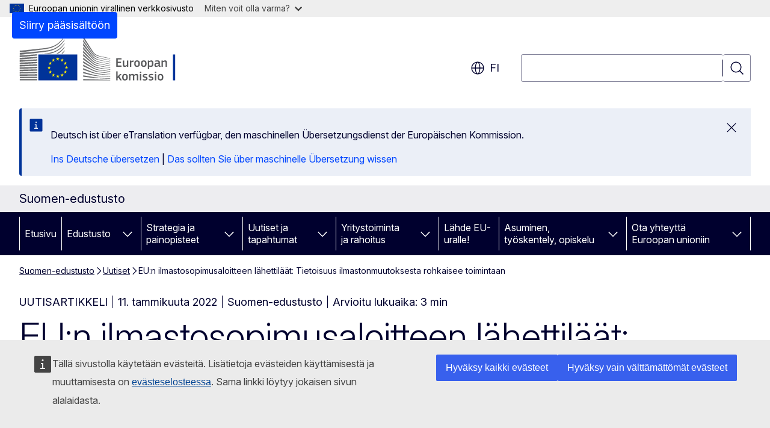

--- FILE ---
content_type: text/html; charset=UTF-8
request_url: https://finland.representation.ec.europa.eu/uutiset/eun-ilmastosopimusaloitteen-lahettilaat-tietoisuus-ilmastonmuutoksesta-rohkaisee-toimintaan-2022-01-11_fi?prefLang=de
body_size: 18436
content:
<!DOCTYPE html>
<html lang="fi" dir="ltr" prefix="og: https://ogp.me/ns#">
  <head>
    <meta charset="utf-8" />
<meta name="description" content="EU:ta hiilineutraaliutta kohti viitoittavan vihreän kehityksen ohjelman yhtenä osana on EU:n ilmastosopimusaloite. Sen tarkoituksena on innostaa ihmisiä, yhteisöjä ja organisaatioita tekemään ilmastotoimia ja rakentamaan vihreämpää Eurooppaa." />
<meta name="keywords" content="Euroopan komissio" />
<link rel="canonical" href="https://finland.representation.ec.europa.eu/uutiset/eun-ilmastosopimusaloitteen-lahettilaat-tietoisuus-ilmastonmuutoksesta-rohkaisee-toimintaan-2022-01-11_fi" />
<meta property="og:determiner" content="auto" />
<meta property="og:site_name" content="Suomen-edustusto" />
<meta property="og:type" content="website" />
<meta property="og:url" content="https://finland.representation.ec.europa.eu/uutiset/eun-ilmastosopimusaloitteen-lahettilaat-tietoisuus-ilmastonmuutoksesta-rohkaisee-toimintaan-2022-01-11_fi" />
<meta property="og:title" content="EU:n ilmastosopimusaloitteen lähettiläät: Tietoisuus ilmastonmuutoksesta rohkaisee toimintaan" />
<meta property="og:description" content="EU:ta hiilineutraaliutta kohti viitoittavan vihreän kehityksen ohjelman yhtenä osana on EU:n ilmastosopimusaloite. Sen tarkoituksena on innostaa ihmisiä, yhteisöjä ja organisaatioita tekemään ilmastotoimia ja rakentamaan vihreämpää Eurooppaa." />
<meta property="og:image" content="https://finland.representation.ec.europa.eu/sites/default/files/styles/ewcms_metatag_image/public/2022-01/ilmastol%C3%A4hettil%C3%A4%C3%A4t%20600.jpg?itok=9Yd1jXJa" />
<meta property="og:image:alt" content="Anu Harkki ja Niko Niemi" />
<meta property="og:updated_time" content="2022-01-11T13:00:00+0100" />
<meta name="twitter:card" content="summary_large_image" />
<meta name="twitter:description" content="EU:ta hiilineutraaliutta kohti viitoittavan vihreän kehityksen ohjelman yhtenä osana on EU:n ilmastosopimusaloite. Sen tarkoituksena on innostaa ihmisiä, yhteisöjä ja organisaatioita tekemään ilmastotoimia ja rakentamaan vihreämpää Eurooppaa." />
<meta name="twitter:title" content="EU:n ilmastosopimusaloitteen lähettiläät: Tietoisuus ilmastonmuutoksesta rohkaisee toimintaan" />
<meta name="twitter:image" content="https://finland.representation.ec.europa.eu/sites/default/files/styles/ewcms_metatag_image/public/2022-01/ilmastol%C3%A4hettil%C3%A4%C3%A4t%20600.jpg?itok=9Yd1jXJa" />
<meta name="twitter:image:alt" content="Anu Harkki ja Niko Niemi" />
<meta http-equiv="X-UA-Compatible" content="IE=edge,chrome=1" />
<meta name="Generator" content="Drupal 11 (https://www.drupal.org)" />
<meta name="MobileOptimized" content="width" />
<meta name="HandheldFriendly" content="true" />
<meta name="viewport" content="width=device-width, initial-scale=1.0" />
<script type="application/json">{"service":"preview","position":"before"}</script>
<script type="application/ld+json">{
    "@context": "https:\/\/schema.org",
    "@type": "BreadcrumbList",
    "itemListElement": [
        {
            "@type": "ListItem",
            "position": 1,
            "item": {
                "@id": "https:\/\/finland.representation.ec.europa.eu\/index_fi",
                "name": "Suomen-edustusto"
            }
        },
        {
            "@type": "ListItem",
            "position": 2,
            "item": {
                "@id": "https:\/\/finland.representation.ec.europa.eu\/uutiset_fi",
                "name": "Uutiset"
            }
        },
        {
            "@type": "ListItem",
            "position": 3,
            "item": {
                "@id": "https:\/\/finland.representation.ec.europa.eu\/uutiset\/eun-ilmastosopimusaloitteen-lahettilaat-tietoisuus-ilmastonmuutoksesta-rohkaisee-toimintaan-2022-01-11_fi",
                "name": "EU:n ilmastosopimusaloitteen lähettiläät: Tietoisuus ilmastonmuutoksesta rohkaisee toimintaan"
            }
        }
    ]
}</script>
<link rel="icon" href="/themes/contrib/oe_theme/images/favicons/ec/favicon.ico" type="image/vnd.microsoft.icon" />
<link rel="alternate" hreflang="fi" href="https://finland.representation.ec.europa.eu/uutiset/eun-ilmastosopimusaloitteen-lahettilaat-tietoisuus-ilmastonmuutoksesta-rohkaisee-toimintaan-2022-01-11_fi" />
<link rel="alternate" hreflang="sv" href="https://finland.representation.ec.europa.eu/uutiset/eun-ilmastosopimusaloitteen-lahettilaat-tietoisuus-ilmastonmuutoksesta-rohkaisee-toimintaan-2022-01-11_sv" />
<link rel="icon" href="/themes/contrib/oe_theme/images/favicons/ec/favicon.svg" type="image/svg+xml" />
<link rel="apple-touch-icon" href="/themes/contrib/oe_theme/images/favicons/ec/favicon.png" />

    <title>EU:n ilmastosopimusaloitteen lähettiläät: Tietoisuus ilmastonmuutoksesta rohkaisee toimintaan - Suomen-edustusto</title>
    <link rel="stylesheet" media="all" href="/sites/default/files/css/css_iDFk8hqMR_GwcNz_V-M6HGkcTW1J7ggKRXPzpNpPvxI.css?delta=0&amp;language=fi&amp;theme=ewcms_theme&amp;include=eJxFyUEKwCAMBMAPCXlSUFkwYIyYheLvS0-9zGXwdE_BpzJi0nYJKAcc0sN3LCzqtHbquYr-7z62WPIm4dJq4gWS5B4w" />
<link rel="stylesheet" media="all" href="/sites/default/files/css/css_OrRiyHWfxUWnnePRwTEr-hS6L_8UzLusOcGfbWfTa4o.css?delta=1&amp;language=fi&amp;theme=ewcms_theme&amp;include=eJxFyUEKwCAMBMAPCXlSUFkwYIyYheLvS0-9zGXwdE_BpzJi0nYJKAcc0sN3LCzqtHbquYr-7z62WPIm4dJq4gWS5B4w" />
<link rel="stylesheet" media="print" href="/sites/default/files/css/css_JQxFNtQjsw-Sfj3L4dqgtzA4pfpixl8XjhYHmnxwjk8.css?delta=2&amp;language=fi&amp;theme=ewcms_theme&amp;include=eJxFyUEKwCAMBMAPCXlSUFkwYIyYheLvS0-9zGXwdE_BpzJi0nYJKAcc0sN3LCzqtHbquYr-7z62WPIm4dJq4gWS5B4w" />
<link rel="stylesheet" media="all" href="/sites/default/files/css/css_PxetL2HChI1hmeFl7K2dzznavT-sUqMU6BRhTlTTwAA.css?delta=3&amp;language=fi&amp;theme=ewcms_theme&amp;include=eJxFyUEKwCAMBMAPCXlSUFkwYIyYheLvS0-9zGXwdE_BpzJi0nYJKAcc0sN3LCzqtHbquYr-7z62WPIm4dJq4gWS5B4w" />
<link rel="stylesheet" media="print" href="/sites/default/files/css/css_Ndo-JMEqFemsQkTdnhFh-8TZ6HZDvUC-e9rHxCzZTLE.css?delta=4&amp;language=fi&amp;theme=ewcms_theme&amp;include=eJxFyUEKwCAMBMAPCXlSUFkwYIyYheLvS0-9zGXwdE_BpzJi0nYJKAcc0sN3LCzqtHbquYr-7z62WPIm4dJq4gWS5B4w" />
<link rel="stylesheet" media="all" href="/sites/default/files/css/css_iLbN4urtNh3U5ck7eeqRnqPMBLkGT3MD03KOM3kj2kU.css?delta=5&amp;language=fi&amp;theme=ewcms_theme&amp;include=eJxFyUEKwCAMBMAPCXlSUFkwYIyYheLvS0-9zGXwdE_BpzJi0nYJKAcc0sN3LCzqtHbquYr-7z62WPIm4dJq4gWS5B4w" />
<link rel="stylesheet" media="print" href="/sites/default/files/css/css_qmm_e-VUcl1ZCnySGxxNHgOicpoxH26ddDinaUaZk_g.css?delta=6&amp;language=fi&amp;theme=ewcms_theme&amp;include=eJxFyUEKwCAMBMAPCXlSUFkwYIyYheLvS0-9zGXwdE_BpzJi0nYJKAcc0sN3LCzqtHbquYr-7z62WPIm4dJq4gWS5B4w" />

    
  </head>
  <body class="language-fi ecl-typography path-node page-node-type-oe-news">
          <a
  href="#main-content"
  class="ecl-link ecl-link--primary ecl-skip-link"
   id="skip-id"
>Siirry pääsisältöön</a>

        <div id="cck_here"></div>    <script type="application/json">{"utility":"globan","theme":"light","logo":true,"link":true,"mode":false}</script>

      <div class="dialog-off-canvas-main-canvas" data-off-canvas-main-canvas>
          <header
  class="ecl-site-header ecl-site-header-with-logo-l ecl-site-header--has-menu"
  data-ecl-auto-init="SiteHeader"
>
  
    <div class="ecl-site-header__header">
        <div class="ecl-site-header__inner">
      <div class="ecl-site-header__background">
        <div class="ecl-site-header__header">
          <div class="ecl-site-header__container ecl-container">
            <div class="ecl-site-header__top" data-ecl-site-header-top>
                    <a
    class="ecl-link ecl-link--standalone ecl-site-header__logo-link"
    href="https://commission.europa.eu/index_fi"
    aria-label="Etusivu - Euroopan komissio"
    data-aria-label-en="Home - European Commission"
  >
                                <picture
  class="ecl-picture ecl-site-header__picture"
   title="Euroopan&#x20;komissio"
><source 
                  srcset="/themes/contrib/oe_theme/dist/ec/images/logo/positive/logo-ec--fi.svg"
                          media="(min-width: 996px)"
                      ><img 
          class="ecl-site-header__logo-image ecl-site-header__logo-image--l"
              src="/themes/contrib/oe_theme/dist/ec/images/logo/logo-ec--mute.svg"
              alt="Euroopan komission logo"
          ></picture>  </a>


              <div class="ecl-site-header__action">
                  <div class="ecl-site-header__language"><a
    class="ecl-button ecl-button--tertiary ecl-button--neutral ecl-site-header__language-selector"
    href="https://finland.representation.ec.europa.eu/uutiset/eun-ilmastosopimusaloitteen-lahettilaat-tietoisuus-ilmastonmuutoksesta-rohkaisee-toimintaan-2022-01-11_fi"
    data-ecl-language-selector
    role="button"
    aria-label="Change language, current language is suomi - fi"
      aria-controls="language-list-overlay"
    ><span class="ecl-site-header__language-icon"><span 
  class="wt-icon--global ecl-icon ecl-icon--m ecl-site-header__icon ecl-icon--global"
  aria-hidden="false"
   title="fi" role="img"></span></span>fi</a><div class="ecl-site-header__language-container" id="language-list-overlay" hidden data-ecl-language-list-overlay aria-labelledby="ecl-site-header__language-title" role="dialog"><div class="ecl-site-header__language-header"><div
        class="ecl-site-header__language-title"
        id="ecl-site-header__language-title"
      >Select your language</div><button
  class="ecl-button ecl-button--tertiary ecl-button--neutral ecl-site-header__language-close ecl-button--icon-only"
  type="submit"
   data-ecl-language-list-close
><span class="ecl-button__container"><span class="ecl-button__label" data-ecl-label="true">Sulje</span><span 
  class="wt-icon--close ecl-icon ecl-icon--m ecl-button__icon ecl-icon--close"
  aria-hidden="true"
   data-ecl-icon></span></span></button></div><div
      class="ecl-site-header__language-content"
      data-ecl-language-list-content
    ><div class="ecl-site-header__language-category" data-ecl-language-list-eu><ul class="ecl-site-header__language-list" translate="no"><li class="ecl-site-header__language-item"><a
  href="https://finland.representation.ec.europa.eu/uutiset/eun-ilmastosopimusaloitteen-lahettilaat-tietoisuus-ilmastonmuutoksesta-rohkaisee-toimintaan-2022-01-11_bg"
  class="ecl-link ecl-link--standalone ecl-link--no-visited ecl-site-header__language-link"
   hreflang="bg"
><span class="ecl-site-header__language-link-code">bg</span><span class="ecl-site-header__language-link-label" lang="bg">български</span></a></li><li class="ecl-site-header__language-item"><a
  href="https://finland.representation.ec.europa.eu/uutiset/eun-ilmastosopimusaloitteen-lahettilaat-tietoisuus-ilmastonmuutoksesta-rohkaisee-toimintaan-2022-01-11_es"
  class="ecl-link ecl-link--standalone ecl-link--no-visited ecl-site-header__language-link"
   hreflang="es"
><span class="ecl-site-header__language-link-code">es</span><span class="ecl-site-header__language-link-label" lang="es">español</span></a></li><li class="ecl-site-header__language-item"><a
  href="https://finland.representation.ec.europa.eu/uutiset/eun-ilmastosopimusaloitteen-lahettilaat-tietoisuus-ilmastonmuutoksesta-rohkaisee-toimintaan-2022-01-11_cs"
  class="ecl-link ecl-link--standalone ecl-link--no-visited ecl-site-header__language-link"
   hreflang="cs"
><span class="ecl-site-header__language-link-code">cs</span><span class="ecl-site-header__language-link-label" lang="cs">čeština</span></a></li><li class="ecl-site-header__language-item"><a
  href="https://finland.representation.ec.europa.eu/uutiset/eun-ilmastosopimusaloitteen-lahettilaat-tietoisuus-ilmastonmuutoksesta-rohkaisee-toimintaan-2022-01-11_da"
  class="ecl-link ecl-link--standalone ecl-link--no-visited ecl-site-header__language-link"
   hreflang="da"
><span class="ecl-site-header__language-link-code">da</span><span class="ecl-site-header__language-link-label" lang="da">dansk</span></a></li><li class="ecl-site-header__language-item"><a
  href="https://finland.representation.ec.europa.eu/uutiset/eun-ilmastosopimusaloitteen-lahettilaat-tietoisuus-ilmastonmuutoksesta-rohkaisee-toimintaan-2022-01-11_de"
  class="ecl-link ecl-link--standalone ecl-link--no-visited ecl-site-header__language-link"
   hreflang="de"
><span class="ecl-site-header__language-link-code">de</span><span class="ecl-site-header__language-link-label" lang="de">Deutsch</span></a></li><li class="ecl-site-header__language-item"><a
  href="https://finland.representation.ec.europa.eu/uutiset/eun-ilmastosopimusaloitteen-lahettilaat-tietoisuus-ilmastonmuutoksesta-rohkaisee-toimintaan-2022-01-11_et"
  class="ecl-link ecl-link--standalone ecl-link--no-visited ecl-site-header__language-link"
   hreflang="et"
><span class="ecl-site-header__language-link-code">et</span><span class="ecl-site-header__language-link-label" lang="et">eesti</span></a></li><li class="ecl-site-header__language-item"><a
  href="https://finland.representation.ec.europa.eu/uutiset/eun-ilmastosopimusaloitteen-lahettilaat-tietoisuus-ilmastonmuutoksesta-rohkaisee-toimintaan-2022-01-11_el"
  class="ecl-link ecl-link--standalone ecl-link--no-visited ecl-site-header__language-link"
   hreflang="el"
><span class="ecl-site-header__language-link-code">el</span><span class="ecl-site-header__language-link-label" lang="el">ελληνικά</span></a></li><li class="ecl-site-header__language-item"><a
  href="https://finland.representation.ec.europa.eu/uutiset/eun-ilmastosopimusaloitteen-lahettilaat-tietoisuus-ilmastonmuutoksesta-rohkaisee-toimintaan-2022-01-11_en"
  class="ecl-link ecl-link--standalone ecl-link--no-visited ecl-site-header__language-link"
   hreflang="en"
><span class="ecl-site-header__language-link-code">en</span><span class="ecl-site-header__language-link-label" lang="en">English</span></a></li><li class="ecl-site-header__language-item"><a
  href="https://finland.representation.ec.europa.eu/uutiset/eun-ilmastosopimusaloitteen-lahettilaat-tietoisuus-ilmastonmuutoksesta-rohkaisee-toimintaan-2022-01-11_fr"
  class="ecl-link ecl-link--standalone ecl-link--no-visited ecl-site-header__language-link"
   hreflang="fr"
><span class="ecl-site-header__language-link-code">fr</span><span class="ecl-site-header__language-link-label" lang="fr">français</span></a></li><li class="ecl-site-header__language-item"><a
  href="https://finland.representation.ec.europa.eu/uutiset/eun-ilmastosopimusaloitteen-lahettilaat-tietoisuus-ilmastonmuutoksesta-rohkaisee-toimintaan-2022-01-11_ga"
  class="ecl-link ecl-link--standalone ecl-link--no-visited ecl-site-header__language-link"
   hreflang="ga"
><span class="ecl-site-header__language-link-code">ga</span><span class="ecl-site-header__language-link-label" lang="ga">Gaeilge</span></a></li><li class="ecl-site-header__language-item"><a
  href="https://finland.representation.ec.europa.eu/uutiset/eun-ilmastosopimusaloitteen-lahettilaat-tietoisuus-ilmastonmuutoksesta-rohkaisee-toimintaan-2022-01-11_hr"
  class="ecl-link ecl-link--standalone ecl-link--no-visited ecl-site-header__language-link"
   hreflang="hr"
><span class="ecl-site-header__language-link-code">hr</span><span class="ecl-site-header__language-link-label" lang="hr">hrvatski</span></a></li><li class="ecl-site-header__language-item"><a
  href="https://finland.representation.ec.europa.eu/uutiset/eun-ilmastosopimusaloitteen-lahettilaat-tietoisuus-ilmastonmuutoksesta-rohkaisee-toimintaan-2022-01-11_it"
  class="ecl-link ecl-link--standalone ecl-link--no-visited ecl-site-header__language-link"
   hreflang="it"
><span class="ecl-site-header__language-link-code">it</span><span class="ecl-site-header__language-link-label" lang="it">italiano</span></a></li><li class="ecl-site-header__language-item"><a
  href="https://finland.representation.ec.europa.eu/uutiset/eun-ilmastosopimusaloitteen-lahettilaat-tietoisuus-ilmastonmuutoksesta-rohkaisee-toimintaan-2022-01-11_lv"
  class="ecl-link ecl-link--standalone ecl-link--no-visited ecl-site-header__language-link"
   hreflang="lv"
><span class="ecl-site-header__language-link-code">lv</span><span class="ecl-site-header__language-link-label" lang="lv">latviešu</span></a></li><li class="ecl-site-header__language-item"><a
  href="https://finland.representation.ec.europa.eu/uutiset/eun-ilmastosopimusaloitteen-lahettilaat-tietoisuus-ilmastonmuutoksesta-rohkaisee-toimintaan-2022-01-11_lt"
  class="ecl-link ecl-link--standalone ecl-link--no-visited ecl-site-header__language-link"
   hreflang="lt"
><span class="ecl-site-header__language-link-code">lt</span><span class="ecl-site-header__language-link-label" lang="lt">lietuvių</span></a></li><li class="ecl-site-header__language-item"><a
  href="https://finland.representation.ec.europa.eu/uutiset/eun-ilmastosopimusaloitteen-lahettilaat-tietoisuus-ilmastonmuutoksesta-rohkaisee-toimintaan-2022-01-11_hu"
  class="ecl-link ecl-link--standalone ecl-link--no-visited ecl-site-header__language-link"
   hreflang="hu"
><span class="ecl-site-header__language-link-code">hu</span><span class="ecl-site-header__language-link-label" lang="hu">magyar</span></a></li><li class="ecl-site-header__language-item"><a
  href="https://finland.representation.ec.europa.eu/uutiset/eun-ilmastosopimusaloitteen-lahettilaat-tietoisuus-ilmastonmuutoksesta-rohkaisee-toimintaan-2022-01-11_mt"
  class="ecl-link ecl-link--standalone ecl-link--no-visited ecl-site-header__language-link"
   hreflang="mt"
><span class="ecl-site-header__language-link-code">mt</span><span class="ecl-site-header__language-link-label" lang="mt">Malti</span></a></li><li class="ecl-site-header__language-item"><a
  href="https://finland.representation.ec.europa.eu/uutiset/eun-ilmastosopimusaloitteen-lahettilaat-tietoisuus-ilmastonmuutoksesta-rohkaisee-toimintaan-2022-01-11_nl"
  class="ecl-link ecl-link--standalone ecl-link--no-visited ecl-site-header__language-link"
   hreflang="nl"
><span class="ecl-site-header__language-link-code">nl</span><span class="ecl-site-header__language-link-label" lang="nl">Nederlands</span></a></li><li class="ecl-site-header__language-item"><a
  href="https://finland.representation.ec.europa.eu/uutiset/eun-ilmastosopimusaloitteen-lahettilaat-tietoisuus-ilmastonmuutoksesta-rohkaisee-toimintaan-2022-01-11_pl"
  class="ecl-link ecl-link--standalone ecl-link--no-visited ecl-site-header__language-link"
   hreflang="pl"
><span class="ecl-site-header__language-link-code">pl</span><span class="ecl-site-header__language-link-label" lang="pl">polski</span></a></li><li class="ecl-site-header__language-item"><a
  href="https://finland.representation.ec.europa.eu/uutiset/eun-ilmastosopimusaloitteen-lahettilaat-tietoisuus-ilmastonmuutoksesta-rohkaisee-toimintaan-2022-01-11_pt"
  class="ecl-link ecl-link--standalone ecl-link--no-visited ecl-site-header__language-link"
   hreflang="pt"
><span class="ecl-site-header__language-link-code">pt</span><span class="ecl-site-header__language-link-label" lang="pt">português</span></a></li><li class="ecl-site-header__language-item"><a
  href="https://finland.representation.ec.europa.eu/uutiset/eun-ilmastosopimusaloitteen-lahettilaat-tietoisuus-ilmastonmuutoksesta-rohkaisee-toimintaan-2022-01-11_ro"
  class="ecl-link ecl-link--standalone ecl-link--no-visited ecl-site-header__language-link"
   hreflang="ro"
><span class="ecl-site-header__language-link-code">ro</span><span class="ecl-site-header__language-link-label" lang="ro">română</span></a></li><li class="ecl-site-header__language-item"><a
  href="https://finland.representation.ec.europa.eu/uutiset/eun-ilmastosopimusaloitteen-lahettilaat-tietoisuus-ilmastonmuutoksesta-rohkaisee-toimintaan-2022-01-11_sk"
  class="ecl-link ecl-link--standalone ecl-link--no-visited ecl-site-header__language-link"
   hreflang="sk"
><span class="ecl-site-header__language-link-code">sk</span><span class="ecl-site-header__language-link-label" lang="sk">slovenčina</span></a></li><li class="ecl-site-header__language-item"><a
  href="https://finland.representation.ec.europa.eu/uutiset/eun-ilmastosopimusaloitteen-lahettilaat-tietoisuus-ilmastonmuutoksesta-rohkaisee-toimintaan-2022-01-11_sl"
  class="ecl-link ecl-link--standalone ecl-link--no-visited ecl-site-header__language-link"
   hreflang="sl"
><span class="ecl-site-header__language-link-code">sl</span><span class="ecl-site-header__language-link-label" lang="sl">slovenščina</span></a></li><li class="ecl-site-header__language-item"><a
  href="https://finland.representation.ec.europa.eu/uutiset/eun-ilmastosopimusaloitteen-lahettilaat-tietoisuus-ilmastonmuutoksesta-rohkaisee-toimintaan-2022-01-11_fi"
  class="ecl-link ecl-link--standalone ecl-link--no-visited ecl-site-header__language-link ecl-site-header__language-link--active"
   hreflang="fi"
><span class="ecl-site-header__language-link-code">fi</span><span class="ecl-site-header__language-link-label" lang="fi">suomi</span></a></li><li class="ecl-site-header__language-item"><a
  href="https://finland.representation.ec.europa.eu/uutiset/eun-ilmastosopimusaloitteen-lahettilaat-tietoisuus-ilmastonmuutoksesta-rohkaisee-toimintaan-2022-01-11_sv"
  class="ecl-link ecl-link--standalone ecl-link--no-visited ecl-site-header__language-link"
   hreflang="sv"
><span class="ecl-site-header__language-link-code">sv</span><span class="ecl-site-header__language-link-label" lang="sv">svenska</span></a></li></ul></div></div></div></div>
<div class="ecl-site-header__search-container" role="search">
  <a
    class="ecl-button ecl-button--tertiary ecl-site-header__search-toggle"
    href=""
    data-ecl-search-toggle="true"
    aria-controls=""
    aria-expanded="false"
  ><span 
  class="wt-icon--search ecl-icon ecl-icon--s ecl-site-header__icon ecl-icon--search"
  aria-hidden="true"
   role="img"></span></a>
  <script type="application/json">{"service":"search","version":"2.0","form":".ecl-search-form","filters":{"scope":{"sites":[{"selected":true,"name":"Suomen-edustusto","id":["comm-ewcms-finland"]}]}}}</script>
<form
  class="ecl-search-form ecl-site-header__search"
  role="search"
   class="oe-search-search-form" data-drupal-selector="oe-search-search-form" action="/uutiset/eun-ilmastosopimusaloitteen-lahettilaat-tietoisuus-ilmastonmuutoksesta-rohkaisee-toimintaan-2022-01-11_fi?prefLang=de" method="post" id="oe-search-search-form" accept-charset="UTF-8" data-ecl-search-form
><div class="ecl-form-group"><label
                  for="edit-keys"
            id="edit-keys-label"
          class="ecl-form-label ecl-search-form__label"
    >Hae</label><input
      id="edit-keys"
      class="ecl-text-input ecl-text-input--m ecl-search-form__text-input form-search ecl-search-form__text-input"
      name="keys"
        type="search"
            
  ></div><button
  class="ecl-button ecl-button--tertiary ecl-search-form__button ecl-search-form__button ecl-button--icon-only"
  type="submit"
  
><span class="ecl-button__container"><span 
  class="wt-icon--search ecl-icon ecl-icon--m ecl-button__icon ecl-icon--search"
  aria-hidden="true"
   data-ecl-icon></span><span class="ecl-button__label" data-ecl-label="true">Hae</span></span></button><input autocomplete="off" data-drupal-selector="form-fdn91db0xij9c9fbkqvgarkn-weajjeityjhi754xky" type="hidden" name="form_build_id" value="form-Fdn91Db0Xij9c9fbkqvGaRkN_weajJeItyjHI754xkY" /><input data-drupal-selector="edit-oe-search-search-form" type="hidden" name="form_id" value="oe_search_search_form" /></form>
  
</div>


              </div>
            </div>
          </div>
        </div>
      </div>
    </div>
  
  </div>
      <div>
    <div id="block-machinetranslation">
  
    
      <div class="ecl-lang-select-page ecl-u-pv-m ecl-u-d-none" id="etrans-block">
  <div class="ecl-container">
    <div class="webtools-etrans--wrapper">
      <div id="webtools-etrans"></div>
      <div class="webtools-etrans--message">
        <div
  class="ecl-notification ecl-notification--info"
  data-ecl-notification
  role="alert"
  data-ecl-auto-init="Notification"
><span 
  class="wt-icon--information ecl-icon ecl-icon--m ecl-notification__icon ecl-icon--information"
  aria-hidden="false"
  ></span><div class="ecl-notification__content"><button
  class="ecl-button ecl-button--tertiary ecl-button--m ecl-button--neutral ecl-notification__close ecl-button--icon-only"
  type="button"
   data-ecl-notification-close
><span class="ecl-button__container"><span class="ecl-button__label" data-ecl-label="true">&nbsp;</span><span 
  class="wt-icon--close ecl-icon ecl-icon--m ecl-button__icon ecl-icon--close"
  aria-hidden="true"
   data-ecl-icon></span></span></button><div class="ecl-notification__description">&nbsp;</div></div></div>      </div>
    </div>
  </div>
</div>
<div class="ecl-lang-select-page ecl-u-pv-m ecl-u-d-none" id="no-etrans-block">
  <div class="ecl-container">
    <div class="webtools-etrans--wrapper">
      <div id="webtools-etrans"></div>
      <div class="webtools-etrans--message">
        <div
  class="ecl-notification ecl-notification--warning"
  data-ecl-notification
  role="alert"
  data-ecl-auto-init="Notification"
><span 
  class="wt-icon--information ecl-icon ecl-icon--m ecl-notification__icon ecl-icon--information"
  aria-hidden="false"
  ></span><div class="ecl-notification__content"><button
  class="ecl-button ecl-button--tertiary ecl-button--m ecl-button--neutral ecl-notification__close ecl-button--icon-only"
  type="button"
   data-ecl-notification-close
><span class="ecl-button__container"><span class="ecl-button__label" data-ecl-label="true">&nbsp;</span><span 
  class="wt-icon--close ecl-icon ecl-icon--m ecl-button__icon ecl-icon--close"
  aria-hidden="true"
   data-ecl-icon></span></span></button><div class="ecl-notification__description">&nbsp;</div></div></div>      </div>
    </div>
  </div>
</div>

  </div>

  </div>

  
          <div class="ecl-site-header__banner">
      <div class="ecl-container">
                  <div class="ecl-site-header__site-name">Suomen-edustusto</div>
                      </div>
    </div>
      <div id="block-ewcms-theme-horizontal-menu">
  
    
      <div style="height: 0">&nbsp;</div><div class="ewcms-horizontal-menu">
      
                                                                                                                                              
                                                                                                                                                                
                                                                                                                                              
                                                                      
                
                                                                                                                                                                
                                                                      
          
      <nav
  class="ecl-menu"
  data-ecl-menu
  data-ecl-menu-max-lines="2"
  data-ecl-auto-init="Menu"
      data-ecl-menu-label-open="Menu"
        data-ecl-menu-label-close="Sulje"
    role="navigation" aria-label="Sivustovalikko"
><div class="ecl-menu__overlay"></div><div class="ecl-container ecl-menu__container"><button
  class="ecl-button ecl-button--tertiary ecl-button--neutral ecl-menu__open ecl-button--icon-only"
  type="button"
   data-ecl-menu-open aria-expanded="false"
><span class="ecl-button__container"><span 
  class="wt-icon--hamburger ecl-icon ecl-icon--m ecl-button__icon ecl-icon--hamburger"
  aria-hidden="true"
   data-ecl-icon></span><span 
  class="wt-icon--close ecl-icon ecl-icon--m ecl-button__icon ecl-icon--close"
  aria-hidden="true"
   data-ecl-icon></span><span class="ecl-button__label" data-ecl-label="true">Menu</span></span></button><section class="ecl-menu__inner" data-ecl-menu-inner aria-label="Menu"><header class="ecl-menu__inner-header"><button
  class="ecl-button ecl-button--tertiary ecl-menu__close ecl-button--icon-only"
  type="submit"
   data-ecl-menu-close
><span class="ecl-button__container"><span class="ecl-button__label" data-ecl-label="true">Sulje</span><span 
  class="wt-icon--close ecl-icon ecl-icon--m ecl-button__icon ecl-icon--close"
  aria-hidden="true"
   data-ecl-icon></span></span></button><div class="ecl-menu__title">Menu</div><button
  class="ecl-button ecl-button--tertiary ecl-menu__back"
  type="submit"
   data-ecl-menu-back
><span class="ecl-button__container"><span 
  class="wt-icon--corner-arrow ecl-icon ecl-icon--xs ecl-icon--rotate-270 ecl-button__icon ecl-icon--corner-arrow"
  aria-hidden="true"
   data-ecl-icon></span><span class="ecl-button__label" data-ecl-label="true">Back</span></span></button></header><button
  class="ecl-button ecl-button--tertiary ecl-menu__item ecl-menu__items-previous ecl-button--icon-only"
  type="button"
   data-ecl-menu-items-previous tabindex="-1"
><span class="ecl-button__container"><span 
  class="wt-icon--corner-arrow ecl-icon ecl-icon--s ecl-icon--rotate-270 ecl-button__icon ecl-icon--corner-arrow"
  aria-hidden="true"
   data-ecl-icon></span><span class="ecl-button__label" data-ecl-label="true">Previous items</span></span></button><button
  class="ecl-button ecl-button--tertiary ecl-menu__item ecl-menu__items-next ecl-button--icon-only"
  type="button"
   data-ecl-menu-items-next tabindex="-1"
><span class="ecl-button__container"><span 
  class="wt-icon--corner-arrow ecl-icon ecl-icon--s ecl-icon--rotate-90 ecl-button__icon ecl-icon--corner-arrow"
  aria-hidden="true"
   data-ecl-icon></span><span class="ecl-button__label" data-ecl-label="true">Next items</span></span></button><ul class="ecl-menu__list" data-ecl-menu-list><li class="ecl-menu__item" data-ecl-menu-item id="ecl-menu-item-ecl-menu-1921601908-0"><a
  href="/index_fi?prefLang=de"
  class="ecl-link ecl-link--standalone ecl-menu__link"
   data-untranslated-label="Home" data-active-path="&#x2F;" data-ecl-menu-link id="ecl-menu-item-ecl-menu-1921601908-0-link"
>Etusivu</a></li><li class="ecl-menu__item ecl-menu__item--has-children" data-ecl-menu-item data-ecl-has-children aria-haspopup aria-expanded="false" id="ecl-menu-item-ecl-menu-1921601908-1"><a
  href="/edustusto_fi?prefLang=de"
  class="ecl-link ecl-link--standalone ecl-menu__link"
   data-untranslated-label="Edustusto" data-active-path="&#x2F;node&#x2F;2022" data-ecl-menu-link id="ecl-menu-item-ecl-menu-1921601908-1-link"
>Edustusto</a><button
  class="ecl-button ecl-button--tertiary ecl-button--neutral ecl-menu__button-caret ecl-button--icon-only"
  type="button"
   data-ecl-menu-caret aria-label="Avaa&#x20;alivalinnat" aria-describedby="ecl-menu-item-ecl-menu-1921601908-1-link" aria-expanded="false"
><span class="ecl-button__container"><span 
  class="wt-icon--corner-arrow ecl-icon ecl-icon--xs ecl-icon--rotate-180 ecl-button__icon ecl-icon--corner-arrow"
  aria-hidden="true"
   data-ecl-icon></span></span></button><div
    class="ecl-menu__mega"
    data-ecl-menu-mega
  ><ul class="ecl-menu__sublist"><li
        class="ecl-menu__subitem"
        data-ecl-menu-subitem
      ><a
  href="/edustusto/tehtavamme_fi?prefLang=de"
  class="ecl-link ecl-link--standalone ecl-menu__sublink"
   data-untranslated-label="Teht&#x00E4;v&#x00E4;mme" data-active-path="&#x2F;node&#x2F;2023"
>Tehtävämme</a></li><li
        class="ecl-menu__subitem"
        data-ecl-menu-subitem
      ><a
  href="/edustusto/henkilokunta_fi?prefLang=de"
  class="ecl-link ecl-link--standalone ecl-menu__sublink"
   data-untranslated-label="Henkil&#x00F6;kunta" data-active-path="&#x2F;node&#x2F;2024"
>Henkilökunta</a></li><li
        class="ecl-menu__subitem"
        data-ecl-menu-subitem
      ><a
  href="/edustusto/yhteystiedot_fi?prefLang=de"
  class="ecl-link ecl-link--standalone ecl-menu__sublink"
   data-untranslated-label="Yhteystiedot" data-active-path="&#x2F;node&#x2F;2025"
>Yhteystiedot</a></li><li
        class="ecl-menu__subitem"
        data-ecl-menu-subitem
      ><a
  href="/edustusto/eurooppasali_fi?prefLang=de"
  class="ecl-link ecl-link--standalone ecl-menu__sublink"
   data-untranslated-label="Eurooppasali" data-active-path="&#x2F;node&#x2F;2026"
>Eurooppasali</a></li><li
        class="ecl-menu__subitem"
        data-ecl-menu-subitem
      ><a
  href="/edustusto/euoodi_fi?prefLang=de"
  class="ecl-link ecl-link--standalone ecl-menu__sublink"
   data-untranslated-label="EU&#x40;Oodi" data-active-path="&#x2F;node&#x2F;2060"
>EU@Oodi</a></li><li
        class="ecl-menu__subitem"
        data-ecl-menu-subitem
      ><a
  href="/edustusto/suomi-eussa_fi?prefLang=de"
  class="ecl-link ecl-link--standalone ecl-menu__sublink"
   data-untranslated-label="Suomi&#x20;EU&#x3A;ssa" data-active-path="&#x2F;node&#x2F;2028"
>Suomi EU:ssa</a></li><li
        class="ecl-menu__subitem"
        data-ecl-menu-subitem
      ><a
  href="/edustusto/perustietoa-eusta_fi?prefLang=de"
  class="ecl-link ecl-link--standalone ecl-menu__sublink"
   data-untranslated-label="Perustietoa&#x20;EU&#x3A;sta" data-active-path="&#x2F;node&#x2F;2029"
>Perustietoa EU:sta</a></li><li class="ecl-menu__subitem ecl-menu__see-all"><a
  href="/edustusto_fi?prefLang=de"
  class="ecl-link ecl-link--standalone ecl-link--icon ecl-menu__sublink"
  
><span 
      class="ecl-link__label">Katso kaikki</span><span 
  class="wt-icon--arrow-left ecl-icon ecl-icon--xs ecl-icon--rotate-180 ecl-link__icon ecl-icon--arrow-left"
  aria-hidden="true"
  ></span></a></li></ul></div></li><li class="ecl-menu__item ecl-menu__item--has-children" data-ecl-menu-item data-ecl-has-children aria-haspopup aria-expanded="false" id="ecl-menu-item-ecl-menu-1921601908-2"><a
  href="/strategia-ja-painopisteet_fi?prefLang=de"
  class="ecl-link ecl-link--standalone ecl-menu__link"
   data-untranslated-label="Strategia&#x20;ja&#x20;painopisteet" data-active-path="&#x2F;node&#x2F;2030" data-ecl-menu-link id="ecl-menu-item-ecl-menu-1921601908-2-link"
>Strategia ja painopisteet</a><button
  class="ecl-button ecl-button--tertiary ecl-button--neutral ecl-menu__button-caret ecl-button--icon-only"
  type="button"
   data-ecl-menu-caret aria-label="Avaa&#x20;alivalinnat" aria-describedby="ecl-menu-item-ecl-menu-1921601908-2-link" aria-expanded="false"
><span class="ecl-button__container"><span 
  class="wt-icon--corner-arrow ecl-icon ecl-icon--xs ecl-icon--rotate-180 ecl-button__icon ecl-icon--corner-arrow"
  aria-hidden="true"
   data-ecl-icon></span></span></button><div
    class="ecl-menu__mega"
    data-ecl-menu-mega
  ><ul class="ecl-menu__sublist"><li
        class="ecl-menu__subitem"
        data-ecl-menu-subitem
      ><a
  href="/strategia-ja-painopisteet/euroopan-komission-painopisteet-vuosille-2024-2029_fi?prefLang=de"
  class="ecl-link ecl-link--standalone ecl-menu__sublink"
   data-untranslated-label="Euroopan&#x20;komission&#x20;painopisteet&#x20;vuosille&#x20;2024&#x20;&#x2013;2029" data-active-path="&#x2F;node&#x2F;2031"
>Euroopan komission painopisteet vuosille 2024 –2029</a></li><li
        class="ecl-menu__subitem"
        data-ecl-menu-subitem
      ><a
  href="/strategia-ja-painopisteet/eun-elpymissuunnitelma_fi?prefLang=de"
  class="ecl-link ecl-link--standalone ecl-menu__sublink"
   data-untranslated-label="EU&#x3A;n&#x20;elpymissuunnitelma" data-active-path="&#x2F;node&#x2F;2032"
>EU:n elpymissuunnitelma</a></li><li
        class="ecl-menu__subitem"
        data-ecl-menu-subitem
      ><a
  href="/strategia-ja-painopisteet/eun-keskeiset-politiikat-ja-suomi_fi?prefLang=de"
  class="ecl-link ecl-link--standalone ecl-menu__sublink"
   data-untranslated-label="EU&#x3A;n&#x20;keskeiset&#x20;politiikat&#x20;ja&#x20;Suomi" data-active-path="&#x2F;node&#x2F;2033"
>EU:n keskeiset politiikat ja Suomi</a></li><li
        class="ecl-menu__subitem"
        data-ecl-menu-subitem
      ><a
  href="/strategia-ja-painopisteet/eun-talousarvio-ja-suomi_fi?prefLang=de"
  class="ecl-link ecl-link--standalone ecl-menu__sublink"
   data-untranslated-label="EU&#x3A;n&#x20;talousarvio&#x20;ja&#x20;Suomi" data-active-path="&#x2F;node&#x2F;2034"
>EU:n talousarvio ja Suomi</a></li><li
        class="ecl-menu__subitem"
        data-ecl-menu-subitem
      ><a
  href="/strategia-ja-painopisteet/eu-rahoitteisia-hankkeita-suomessa_fi?prefLang=de"
  class="ecl-link ecl-link--standalone ecl-menu__sublink"
   data-untranslated-label="EU-rahoitteisia&#x20;hankkeita&#x20;Suomessa" data-active-path="&#x2F;node&#x2F;2035"
>EU-rahoitteisia hankkeita Suomessa</a></li><li
        class="ecl-menu__subitem"
        data-ecl-menu-subitem
      ><a
  href="/strategia-ja-painopisteet/eu-mukana-arjessa_fi?prefLang=de"
  class="ecl-link ecl-link--standalone ecl-menu__sublink"
   data-untranslated-label="EU&#x20;&#x2013;&#x20;mukana&#x20;arjessa" data-active-path="&#x2F;node&#x2F;3001"
>EU – mukana arjessa</a></li><li
        class="ecl-menu__subitem"
        data-ecl-menu-subitem
      ><a
  href="/strategia-ja-painopisteet/aamukahvilla-komissiossa-sana-vapaa_fi?prefLang=de"
  class="ecl-link ecl-link--standalone ecl-menu__sublink"
   data-untranslated-label="Aamukahvilla&#x20;komissiossa&#x20;&#x2013;&#x20;sana&#x20;on&#x20;vapaa&#x21;&#x20;" data-active-path="&#x2F;node&#x2F;3195"
>Aamukahvilla komissiossa – sana on vapaa! </a></li><li
        class="ecl-menu__subitem"
        data-ecl-menu-subitem
      ><a
  href="/strategia-ja-painopisteet/suomi-30-vuotta-eun-jasenena_fi?prefLang=de"
  class="ecl-link ecl-link--standalone ecl-menu__sublink"
   data-untranslated-label="Suomi&#x20;30&#x20;vuotta&#x20;EU&#x3A;n&#x20;j&#x00E4;senen&#x00E4;" data-active-path="&#x2F;node&#x2F;3261"
>Suomi 30 vuotta EU:n jäsenenä</a></li><li class="ecl-menu__subitem ecl-menu__see-all"><a
  href="/strategia-ja-painopisteet_fi?prefLang=de"
  class="ecl-link ecl-link--standalone ecl-link--icon ecl-menu__sublink"
  
><span 
      class="ecl-link__label">Katso kaikki</span><span 
  class="wt-icon--arrow-left ecl-icon ecl-icon--xs ecl-icon--rotate-180 ecl-link__icon ecl-icon--arrow-left"
  aria-hidden="true"
  ></span></a></li></ul></div></li><li class="ecl-menu__item ecl-menu__item--has-children" data-ecl-menu-item data-ecl-has-children aria-haspopup aria-expanded="false" id="ecl-menu-item-ecl-menu-1921601908-3"><a
  href="/uutiset-ja-tapahtumat_fi?prefLang=de"
  class="ecl-link ecl-link--standalone ecl-menu__link"
   data-untranslated-label="Uutiset&#x20;ja&#x20;tapahtumat" data-active-path="&#x2F;node&#x2F;2036" data-ecl-menu-link id="ecl-menu-item-ecl-menu-1921601908-3-link"
>Uutiset ja tapahtumat</a><button
  class="ecl-button ecl-button--tertiary ecl-button--neutral ecl-menu__button-caret ecl-button--icon-only"
  type="button"
   data-ecl-menu-caret aria-label="Avaa&#x20;alivalinnat" aria-describedby="ecl-menu-item-ecl-menu-1921601908-3-link" aria-expanded="false"
><span class="ecl-button__container"><span 
  class="wt-icon--corner-arrow ecl-icon ecl-icon--xs ecl-icon--rotate-180 ecl-button__icon ecl-icon--corner-arrow"
  aria-hidden="true"
   data-ecl-icon></span></span></button><div
    class="ecl-menu__mega"
    data-ecl-menu-mega
  ><ul class="ecl-menu__sublist"><li
        class="ecl-menu__subitem"
        data-ecl-menu-subitem
      ><a
  href="/uutiset-ja-tapahtumat/uutiset_fi?prefLang=de"
  class="ecl-link ecl-link--standalone ecl-menu__sublink"
   data-untranslated-label="Uutiset" data-active-path="&#x2F;node&#x2F;2037"
>Uutiset</a></li><li
        class="ecl-menu__subitem"
        data-ecl-menu-subitem
      ><a
  href="/uutiset-ja-tapahtumat/tapahtumat_fi?prefLang=de"
  class="ecl-link ecl-link--standalone ecl-menu__sublink"
   data-untranslated-label="Tapahtumat" data-active-path="&#x2F;node&#x2F;2038"
>Tapahtumat</a></li><li
        class="ecl-menu__subitem"
        data-ecl-menu-subitem
      ><a
  href="/uutiset-ja-tapahtumat/mediapalvelut_fi?prefLang=de"
  class="ecl-link ecl-link--standalone ecl-menu__sublink"
   data-untranslated-label="Mediapalvelut" data-active-path="&#x2F;node&#x2F;2039"
>Mediapalvelut</a></li><li
        class="ecl-menu__subitem"
        data-ecl-menu-subitem
      ><a
  href="/uutiset-ja-tapahtumat/tiedonmanipuloinnin-torjunta_fi?prefLang=de"
  class="ecl-link ecl-link--standalone ecl-menu__sublink"
   data-untranslated-label="Tiedonmanipuloinnin&#x20;torjunta" data-active-path="&#x2F;node&#x2F;2040"
>Tiedonmanipuloinnin torjunta</a></li><li
        class="ecl-menu__subitem"
        data-ecl-menu-subitem
      ><a
  href="/uutiset-ja-tapahtumat/julkaisut_fi?prefLang=de"
  class="ecl-link ecl-link--standalone ecl-menu__sublink"
   data-untranslated-label="Julkaisut" data-active-path="&#x2F;node&#x2F;2041"
>Julkaisut</a></li><li
        class="ecl-menu__subitem"
        data-ecl-menu-subitem
      ><a
  href="/uutiset-ja-tapahtumat/uutiskirje_fi?prefLang=de"
  class="ecl-link ecl-link--standalone ecl-menu__sublink"
   data-untranslated-label="Uutiskirje" data-active-path="&#x2F;node&#x2F;2086"
>Uutiskirje</a></li><li
        class="ecl-menu__subitem"
        data-ecl-menu-subitem
      ><a
  href="/uutiset-ja-tapahtumat/edustuston-kuulumisia_fi?prefLang=de"
  class="ecl-link ecl-link--standalone ecl-menu__sublink"
   data-untranslated-label="Edustuston&#x20;kuulumisia" data-active-path="&#x2F;node&#x2F;2097"
>Edustuston kuulumisia</a></li><li class="ecl-menu__subitem ecl-menu__see-all"><a
  href="/uutiset-ja-tapahtumat_fi?prefLang=de"
  class="ecl-link ecl-link--standalone ecl-link--icon ecl-menu__sublink"
  
><span 
      class="ecl-link__label">Katso kaikki</span><span 
  class="wt-icon--arrow-left ecl-icon ecl-icon--xs ecl-icon--rotate-180 ecl-link__icon ecl-icon--arrow-left"
  aria-hidden="true"
  ></span></a></li></ul></div></li><li class="ecl-menu__item ecl-menu__item--has-children" data-ecl-menu-item data-ecl-has-children aria-haspopup aria-expanded="false" id="ecl-menu-item-ecl-menu-1921601908-4"><a
  href="/yritystoiminta-ja-rahoitus_fi?prefLang=de"
  class="ecl-link ecl-link--standalone ecl-menu__link"
   data-untranslated-label="Yritystoiminta&#x20;ja&#x20;rahoitus" data-active-path="&#x2F;node&#x2F;2043" data-ecl-menu-link id="ecl-menu-item-ecl-menu-1921601908-4-link"
>Yritystoiminta ja rahoitus</a><button
  class="ecl-button ecl-button--tertiary ecl-button--neutral ecl-menu__button-caret ecl-button--icon-only"
  type="button"
   data-ecl-menu-caret aria-label="Avaa&#x20;alivalinnat" aria-describedby="ecl-menu-item-ecl-menu-1921601908-4-link" aria-expanded="false"
><span class="ecl-button__container"><span 
  class="wt-icon--corner-arrow ecl-icon ecl-icon--xs ecl-icon--rotate-180 ecl-button__icon ecl-icon--corner-arrow"
  aria-hidden="true"
   data-ecl-icon></span></span></button><div
    class="ecl-menu__mega"
    data-ecl-menu-mega
  ><ul class="ecl-menu__sublist"><li
        class="ecl-menu__subitem"
        data-ecl-menu-subitem
      ><a
  href="/yritystoiminta-ja-rahoitus/yritystoiminta-eussa_fi?prefLang=de"
  class="ecl-link ecl-link--standalone ecl-menu__sublink"
   data-untranslated-label="Yritystoiminta&#x20;EU&#x3A;ssa" data-active-path="&#x2F;node&#x2F;2044"
>Yritystoiminta EU:ssa</a></li><li
        class="ecl-menu__subitem"
        data-ecl-menu-subitem
      ><a
  href="/yritystoiminta-ja-rahoitus/rahoitus-ja-avustukset_fi?prefLang=de"
  class="ecl-link ecl-link--standalone ecl-menu__sublink"
   data-untranslated-label="Rahoitus&#x20;ja&#x20;avustukset" data-active-path="&#x2F;node&#x2F;2045"
>Rahoitus ja avustukset</a></li><li
        class="ecl-menu__subitem"
        data-ecl-menu-subitem
      ><a
  href="/yritystoiminta-ja-rahoitus/tarjouskilpailut-ja-hankintasopimukset_fi?prefLang=de"
  class="ecl-link ecl-link--standalone ecl-menu__sublink"
   data-untranslated-label="Tarjouskilpailut&#x20;ja&#x20;hankintasopimukset" data-active-path="&#x2F;node&#x2F;2046"
>Tarjouskilpailut ja hankintasopimukset</a></li><li class="ecl-menu__subitem ecl-menu__see-all"><a
  href="/yritystoiminta-ja-rahoitus_fi?prefLang=de"
  class="ecl-link ecl-link--standalone ecl-link--icon ecl-menu__sublink"
  
><span 
      class="ecl-link__label">Katso kaikki</span><span 
  class="wt-icon--arrow-left ecl-icon ecl-icon--xs ecl-icon--rotate-180 ecl-link__icon ecl-icon--arrow-left"
  aria-hidden="true"
  ></span></a></li></ul></div></li><li class="ecl-menu__item" data-ecl-menu-item id="ecl-menu-item-ecl-menu-1921601908-5"><a
  href="/lahde-eu-uralle_fi?prefLang=de"
  class="ecl-link ecl-link--standalone ecl-menu__link"
   data-untranslated-label="L&#x00E4;hde&#x20;EU-uralle&#x21;" data-active-path="&#x2F;node&#x2F;2052" data-ecl-menu-link id="ecl-menu-item-ecl-menu-1921601908-5-link"
>Lähde EU-uralle!</a></li><li class="ecl-menu__item ecl-menu__item--has-children" data-ecl-menu-item data-ecl-has-children aria-haspopup aria-expanded="false" id="ecl-menu-item-ecl-menu-1921601908-6"><a
  href="/asuminen-tyoskentely-opiskelu_fi?prefLang=de"
  class="ecl-link ecl-link--standalone ecl-menu__link"
   data-untranslated-label="Asuminen,&#x20;ty&#x00F6;skentely,&#x20;opiskelu" data-active-path="&#x2F;node&#x2F;2047" data-ecl-menu-link id="ecl-menu-item-ecl-menu-1921601908-6-link"
>Asuminen, työskentely, opiskelu</a><button
  class="ecl-button ecl-button--tertiary ecl-button--neutral ecl-menu__button-caret ecl-button--icon-only"
  type="button"
   data-ecl-menu-caret aria-label="Avaa&#x20;alivalinnat" aria-describedby="ecl-menu-item-ecl-menu-1921601908-6-link" aria-expanded="false"
><span class="ecl-button__container"><span 
  class="wt-icon--corner-arrow ecl-icon ecl-icon--xs ecl-icon--rotate-180 ecl-button__icon ecl-icon--corner-arrow"
  aria-hidden="true"
   data-ecl-icon></span></span></button><div
    class="ecl-menu__mega"
    data-ecl-menu-mega
  ><ul class="ecl-menu__sublist"><li
        class="ecl-menu__subitem"
        data-ecl-menu-subitem
      ><a
  href="/asuminen-tyoskentely-opiskelu/euroopan-kielten-paiva_fi?prefLang=de"
  class="ecl-link ecl-link--standalone ecl-menu__sublink"
   data-untranslated-label="Euroopan&#x20;kielten&#x20;p&#x00E4;iv&#x00E4;" data-active-path="&#x2F;node&#x2F;3337"
>Euroopan kielten päivä</a></li><li
        class="ecl-menu__subitem"
        data-ecl-menu-subitem
      ><a
  href="/asuminen-tyoskentely-opiskelu/oikeutesi_fi?prefLang=de"
  class="ecl-link ecl-link--standalone ecl-menu__sublink"
   data-untranslated-label="Oikeutesi" data-active-path="&#x2F;node&#x2F;2048"
>Oikeutesi</a></li><li
        class="ecl-menu__subitem"
        data-ecl-menu-subitem
      ><a
  href="/asuminen-tyoskentely-opiskelu/kerro-mielipiteesi_fi?prefLang=de"
  class="ecl-link ecl-link--standalone ecl-menu__sublink"
   data-untranslated-label="Kerro&#x20;mielipiteesi" data-active-path="&#x2F;node&#x2F;2049"
>Kerro mielipiteesi</a></li><li
        class="ecl-menu__subitem"
        data-ecl-menu-subitem
      ><a
  href="/asuminen-tyoskentely-opiskelu/asuminen-eu-maassa_fi?prefLang=de"
  class="ecl-link ecl-link--standalone ecl-menu__sublink"
   data-untranslated-label="Asuminen&#x20;EU-maassa" data-active-path="&#x2F;node&#x2F;2050"
>Asuminen EU-maassa</a></li><li
        class="ecl-menu__subitem"
        data-ecl-menu-subitem
      ><a
  href="/asuminen-tyoskentely-opiskelu/tyoskentely-eu-maassa_fi?prefLang=de"
  class="ecl-link ecl-link--standalone ecl-menu__sublink"
   data-untranslated-label="Ty&#x00F6;skentely&#x20;EU-maassa" data-active-path="&#x2F;node&#x2F;2051"
>Työskentely EU-maassa</a></li><li
        class="ecl-menu__subitem"
        data-ecl-menu-subitem
      ><a
  href="/asuminen-tyoskentely-opiskelu/opiskelu-opetus-harjoittelut_fi?prefLang=de"
  class="ecl-link ecl-link--standalone ecl-menu__sublink"
   data-untranslated-label="Opiskelu,&#x20;opetus,&#x20;harjoittelut" data-active-path="&#x2F;node&#x2F;2053"
>Opiskelu, opetus, harjoittelut</a></li><li
        class="ecl-menu__subitem"
        data-ecl-menu-subitem
      ><a
  href="/asuminen-tyoskentely-opiskelu/kielet_fi?prefLang=de"
  class="ecl-link ecl-link--standalone ecl-menu__sublink"
   data-untranslated-label="Kielet" data-active-path="&#x2F;node&#x2F;2094"
>Kielet</a></li><li
        class="ecl-menu__subitem"
        data-ecl-menu-subitem
      ><a
  href="/asuminen-tyoskentely-opiskelu/eu-tarvitsee-suomalaisia-osaajia_fi?prefLang=de"
  class="ecl-link ecl-link--standalone ecl-menu__sublink"
   data-untranslated-label="EU&#x20;tarvitsee&#x20;suomalaisia&#x20;osaajia" data-active-path="&#x2F;node&#x2F;2848"
>EU tarvitsee suomalaisia osaajia</a></li><li class="ecl-menu__subitem ecl-menu__see-all"><a
  href="/asuminen-tyoskentely-opiskelu_fi?prefLang=de"
  class="ecl-link ecl-link--standalone ecl-link--icon ecl-menu__sublink"
  
><span 
      class="ecl-link__label">Katso kaikki</span><span 
  class="wt-icon--arrow-left ecl-icon ecl-icon--xs ecl-icon--rotate-180 ecl-link__icon ecl-icon--arrow-left"
  aria-hidden="true"
  ></span></a></li></ul></div></li><li class="ecl-menu__item ecl-menu__item--has-children" data-ecl-menu-item data-ecl-has-children aria-haspopup aria-expanded="false" id="ecl-menu-item-ecl-menu-1921601908-7"><a
  href="/ota-yhteytta-euroopan-unioniin_fi?prefLang=de"
  class="ecl-link ecl-link--standalone ecl-menu__link"
   data-untranslated-label="Ota&#x20;yhteytt&#x00E4;&#x20;Euroopan&#x20;unioniin" data-active-path="&#x2F;node&#x2F;2054" data-ecl-menu-link id="ecl-menu-item-ecl-menu-1921601908-7-link"
>Ota yhteyttä Euroopan unioniin</a><button
  class="ecl-button ecl-button--tertiary ecl-button--neutral ecl-menu__button-caret ecl-button--icon-only"
  type="button"
   data-ecl-menu-caret aria-label="Avaa&#x20;alivalinnat" aria-describedby="ecl-menu-item-ecl-menu-1921601908-7-link" aria-expanded="false"
><span class="ecl-button__container"><span 
  class="wt-icon--corner-arrow ecl-icon ecl-icon--xs ecl-icon--rotate-180 ecl-button__icon ecl-icon--corner-arrow"
  aria-hidden="true"
   data-ecl-icon></span></span></button><div
    class="ecl-menu__mega"
    data-ecl-menu-mega
  ><ul class="ecl-menu__sublist"><li
        class="ecl-menu__subitem"
        data-ecl-menu-subitem
      ><a
  href="/ota-yhteytta-euroopan-unioniin/yhteystiedot-suomessa_fi?prefLang=de"
  class="ecl-link ecl-link--standalone ecl-menu__sublink"
   data-untranslated-label="Yhteystiedot&#x20;Suomessa" data-active-path="&#x2F;node&#x2F;2055"
>Yhteystiedot Suomessa</a></li><li
        class="ecl-menu__subitem"
        data-ecl-menu-subitem
      ><a
  href="/ota-yhteytta-euroopan-unioniin/yhteystiedot-eu-maissa_fi?prefLang=de"
  class="ecl-link ecl-link--standalone ecl-menu__sublink"
   data-untranslated-label="Yhteystiedot&#x20;EU-maissa" data-active-path="&#x2F;node&#x2F;2056"
>Yhteystiedot EU-maissa</a></li><li
        class="ecl-menu__subitem"
        data-ecl-menu-subitem
      ><a
  href="/ota-yhteytta-euroopan-unioniin/ongelmia-tai-huomautettavaa_fi?prefLang=de"
  class="ecl-link ecl-link--standalone ecl-menu__sublink"
   data-untranslated-label="Ongelmia&#x20;tai&#x20;huomautettavaa" data-active-path="&#x2F;node&#x2F;2057"
>Ongelmia tai huomautettavaa</a></li><li class="ecl-menu__subitem ecl-menu__see-all"><a
  href="/ota-yhteytta-euroopan-unioniin_fi?prefLang=de"
  class="ecl-link ecl-link--standalone ecl-link--icon ecl-menu__sublink"
  
><span 
      class="ecl-link__label">Katso kaikki</span><span 
  class="wt-icon--arrow-left ecl-icon ecl-icon--xs ecl-icon--rotate-180 ecl-link__icon ecl-icon--arrow-left"
  aria-hidden="true"
  ></span></a></li></ul></div></li></ul></section></div></nav>

</div>

  </div>



</header>

            <div class="ecl-u-mb-2xl" id="block-ewcms-theme-page-header">
  
    
      
            
  


<div
  class="ecl-page-header"
  
><div class="ecl-container"><nav
  class="ecl-breadcrumb ecl-page-header__breadcrumb"
   aria-label="Olet&#x20;t&#x00E4;ss&#x00E4;&#x3A;" aria-label="" data-ecl-breadcrumb="true"
><ol class="ecl-breadcrumb__container"><li class="ecl-breadcrumb__segment" data-ecl-breadcrumb-item="static"><a
  href="/index_fi?prefLang=de"
  class="ecl-link ecl-link--standalone ecl-breadcrumb__link"
  
>Suomen-edustusto</a><span 
  class="wt-icon--corner-arrow ecl-icon ecl-icon--fluid ecl-breadcrumb__icon ecl-icon--corner-arrow"
  aria-hidden="true"
   role="presentation"></span></li><li class="ecl-breadcrumb__segment" data-ecl-breadcrumb-item="static"><a
  href="/uutiset_fi?prefLang=de"
  class="ecl-link ecl-link--standalone ecl-breadcrumb__link"
  
>Uutiset</a><span 
  class="wt-icon--corner-arrow ecl-icon ecl-icon--fluid ecl-breadcrumb__icon ecl-icon--corner-arrow"
  aria-hidden="true"
   role="presentation"></span></li><li class="ecl-breadcrumb__segment ecl-breadcrumb__current-page" data-ecl-breadcrumb-item="static" aria-current="page"><span>EU:n ilmastosopimusaloitteen lähettiläät: Tietoisuus ilmastonmuutoksesta rohkaisee toimintaan</span></li></ol></nav><div class="ecl-page-header__info"><ul class="ecl-page-header__meta"><li class="ecl-page-header__meta-item">Uutisartikkeli</li><li class="ecl-page-header__meta-item">11. tammikuuta 2022</li><li class="ecl-page-header__meta-item">Suomen-edustusto</li><li class="ecl-page-header__meta-item">Arvioitu lukuaika: 3 min</li></ul><h1 class="ecl-page-header__title"><span>EU:n ilmastosopimusaloitteen lähettiläät: Tietoisuus ilmastonmuutoksesta rohkaisee toimintaan</span></h1></div></div></div>
  </div>


  

  <main class="ecl-u-pb-xl" id="main-content" data-inpage-navigation-source-area="h2.ecl-u-type-heading-2, div.ecl-featured-item__heading">
    <div class="ecl-container">
      <div class="ecl-row">
        <div class="ecl-col-s-12 ewcms-top-sidebar">
            <div>
    <div data-drupal-messages-fallback class="hidden"></div>
  </div>

        </div>
      </div>
      <div class="ecl-row">
        <div class="ecl-col-s-12">
                      <div id="block-ewcms-theme-main-page-content" data-inpage-navigation-source-area="h2, div.ecl-featured-item__heading" class="ecl-u-mb-l">
  
    
      <article dir="ltr">

  
    

  
  <div>
      

<div
  class="ecl-media-container ecl-media-container--custom-ratio ecl-u-mb-s ecl-u-type-paragraph"
  data-ecl-media-container="true" data-ecl-auto-init="MediaContainer" 
><figure class="ecl-media-container__figure"><div class="ecl-media-container__media"><picture><source srcset="/sites/default/files/styles/oe_theme_medium_no_crop/public/2022-01/ilmastol%C3%A4hettil%C3%A4%C3%A4t%20600.jpg?itok=JU_v0eOH 1x, /sites/default/files/styles/oe_theme_medium_2x_no_crop/public/2022-01/ilmastol%C3%A4hettil%C3%A4%C3%A4t%20600.jpg?itok=nh0ZvaIB 2x" media="all and (min-width: 768px)" type="image/jpeg" width="600" height="400"/><source srcset="/sites/default/files/styles/oe_theme_small_no_crop/public/2022-01/ilmastol%C3%A4hettil%C3%A4%C3%A4t%20600.jpg?itok=WEPodURV 1x, /sites/default/files/styles/oe_theme_small_2x_no_crop/public/2022-01/ilmastol%C3%A4hettil%C3%A4%C3%A4t%20600.jpg?itok=YqlxCsXc 2x" type="image/jpeg" width="600" height="400"/><img loading="eager" class="ecl-u-width-100 ecl-u-height-auto ecl-media-container__media--ratio-custom" width="600" height="400" src="/sites/default/files/styles/oe_theme_medium_no_crop/public/2022-01/ilmastol%C3%A4hettil%C3%A4%C3%A4t%20600.jpg?itok=JU_v0eOH" alt="Anu Harkki ja Niko Niemi" /></picture></div></figure></div>
<div class="ecl"><p><strong>EU:ta hiilineutraaliutta kohti viitoittavan vihreän kehityksen ohjelman yhtenä osana on EU:n ilmastosopimusaloite. Sen tarkoituksena on innostaa ihmisiä, yhteisöjä ja organisaatioita tekemään ilmastotoimia ja rakentamaan vihreämpää Eurooppaa. Aloitteen sanansaattajina toimii vapaaehtoisia ilmastosopimuslähettiläitä, joiden tehtävänä on kannustaa lähiyhteisöjään ilmastotekoihin. </strong></p>

<p>Vihreän kehityksen ohjelman mukaisesti Euroopan tavoitteena on hiilineutraalius ensimmäisenä maanosana maailmassa vuoteen 2050 mennessä. Tavoite on määrä saavuttaa mittavilla julkisilla ja yksityisillä investoinneilla, joilla varmistetaan, että unionin talous on moderni ja kilpailukykyinen siirtymävaiheen aikana sekä sen jälkeen. Keskeistä prosessissa on sen toteutus niin, ettei yhtään ihmistä tai aluetta jätetä pois muutoksen pikajunasta.</p>

<p>Unioni, jäsenmaat, yritykset ja pankit ovat mittavien ilmastotoimien suunnittelun ja rahoittamisen kannalta keskeisessä roolissa, mutta ilmastotoimien käytännön toteuttajia olemme me kaikki. Sen vuoksi vihreän kehityksen ohjelmassa luotiin <a href="https://europa.eu/climate-pact/about/about-pact_fi">EU:n ilmastosopimusaloite</a> (European Climate Pact), jonka tarkoituksena on rohkaista ihmisiä ja yhteisöjä ilmastotoimiin tarjoamalla foorumi, jolla ihmiset voivat verkostoitua ja pohtia yhdessä ratkaisuja ilmastonmuutoksen torjumiseksi. Aloitteen sanansaattajina toimivat vapaaehtoiset <a href="https://europa.eu/climate-pact/ambassadors/become-ambassador_fi">ilmastosopimuslähettiläät</a>, jotka jakavat tietoa sekä rohkaisevat ja tukevat lähiyhteisöjään ilmastotekoihin. Ilmastolähettiläät Anu Harkki ja Niko Niemi kertovat, millaista vapaaehtoistyö lähettiläänä on.</p>

<p><strong>Anu Harkki: Tietouden kasvattaminen parantaa motivaatiota ilmastotoimien tekemiseen</strong></p>

<p>Biotekniikan tohtoriksi väitelleelle Anu Harkille ilmastotyö on osin tuttua jo työuralta, sillä hän jäi vuonna 2016 eläkkeelle Luonnonvarakeskuksesta. Myös ilmastotietouden jakamisesta Harkki on kerryttänyt aiempaa kokemusta. Yhdysvaltain entisen varapresidentin Al Goren johtaman Climate Reality -järjestön ilmastopuhujakoulutuksen vuonna 2015 käynyt Harkki on jo tottunut puhumaan ilmastonmuutosta hillitsevän työn tärkeydestä yleisöille. Ilmastosopimuslähettilääksi Harkki lähti puolestaan Euroopan komission Suomen-edustuston nykyisin jo eläkkeellä olevan kansalaisviestinnän päällikön Mauno Hännisen pyynnöstä.</p>

<p>Harkki näkee, että lähettiläillä on tärkeä tehtävä ilmastotietouden jakamisessa. &nbsp;</p>

<p>”Vain murto-osa EU-kansalaisista on perehtynyt riittävästi ilmastonmuutokseen ja sen vaikutuksiin, jotka ovat dramaattiset, jos ihmiskunta ei onnistu saavuttamaan päästövähennystavoitteitaan. Uskon, että tavallisena kansalaisena pystyn mahdollisesti välittämään tietoa helpommin lähestyttävämmällä tavalla kuin media. Tietoutta lisäämällä voi vaikuttaa ihmisten motivaatioon lähteä tekoihin”, Harkki painottaa.&nbsp;</p>

<p>Koronapandemia on asettanut omat rajoitteensa Harkin työlle, kun valtaosa keskustelu- ja puhujatilaisuuksista on siirtynyt verkkoon. Harkki kuitenkin uskoo, että koronatilanteen helpottaessa esiintymismahdollisuuksia tulee jälleen tarjolle. &nbsp;</p>

<p>Harkki näkee, että ilmastonmuutoskeskustelussa tulisi nostaa enemmän esiin vaikutukset, joita ilmastonmuutoksella on.</p>

<p>”Vaikutuksia ei tule vähätellä, vaan niitä tulee käsitellä avoimesti. Tätä kautta keskusteluun ilmastotoimista sisältyy myös toivoa luova vaikutus. Meillä on vielä kaikki mahdollisuudet säilyttää maapallo elinkykyisenä ihmisille”, Harkki painottaa.</p>

<p><strong>Niko Niemi: Ympäristöpääkaupunkilähettiläästä Euroopan ilmastosopimuslähettilääksi</strong></p>

<p>Aiemmin <a href="https://greenlahti.fi/" class="ecl-link ecl-link--icon"><span class="ecl-link__label">Euroopan ympäristöpääkaupungiksi vuodelle 2021 valitussa Lahdessa</span><span class="wt-icon--external ecl-icon ecl-icon--xs ecl-link__icon ecl-icon--external"></span></a> lähettiläänä toimineelle Niemelle siirtymä Euroopan ilmastosopimuslähettilääksi oli luonteva, ja myös pyyntö lähteä lähettilääksi tuli ympäristöpääkaupunkiorganisaation kautta. Lähettilään työssään Niemi keskittyy erityisesti arkisten ympäristötekojen merkityksen korostamiseen.</p>

<p>”Ankkurilahden asukasyhdistyksessä olemme pyörittäneet Rantapuiston uimarannalla roskapihtilainaamoa kesästä 2020 alkaen. Toimintaa on sittemmin laajennettu, ja lainaamoja on kesän 2021 myötä neljä. Lainaamotoiminta on tuottanut tulosta, ja silmämääräisestikin voi nähdä alueiden olevan siistimpiä kuin koskaan. Lähettiläänä haluan kertoa juuri tällaisista arkisista teoista, jotka palkitsevat niin niiden tekijöitä kuin laajemmin ympäröivää yhteisöäkin”, Niemi kertoo.</p>

<p>Niemi uskoo, että tuomalla paremmin esiin arjen tekoja voi innostaa muitakin samankaltaisiin tekoihin. Hän jakaa esimerkiksi kuvia roskien keräyksestä ja täysinä pullottavista roskapusseista sosiaalisessa mediassa.</p>

<p>”Suuren joukon pienillä teoilla voidaan jättää tuleville sukupolville puhtaampi perintö”, Niemi toteaa.</p>

<p>Omassa yhteisössään Niemi pyrkii lisäksi tuomaan esiin ilmastonmuutoksen torjunnan merkitystä keskustelemalla asiasta etenkin vanhempien ihmisten kanssa.</p>

<p>”Joillakin varttuneemmilla on joskus hieman skeptisempi suhtautuminen ilmastoasioihin ja -tieteeseen. Kinasteluun on turha lähteä mukaan, sillä tosiasiat puhuvat puolestaan: fossiiliset polttoaineet ovat tulossa tiensä päähän. Muutosta ei kuitenkaan tarvitse pelätä – LED-lamppujakin vierastettiin aluksi ja jotkut hamstrasivat vanhoja hehkulamppuja. Valistus asiasta on kuitenkin onnistunut, ja nyt lamppujen nähdään tuovan säästöjä”, Niemi kertoo.</p>

<p>Samalla Niemi korostaa, kuinka tärkeää on kertoa ihmisille, etteivät he ole yksin kamppailussa ilmastonmuutosta vastaan.</p>

<p>”Kaikkialla Euroopassa ja maailmassa hallitukset, kaupungit, yritykset, sijoittajat ja yksityishenkilöt ovat jo ryhtyneet toimenpiteisiin ilmastoystävällisemmän yhteiskunnan luomiseksi”, Niemi toteaa.</p></div>
                                    <div id="news-details" class="ecl-u-mt-3xl">
    <h2 class="ecl-u-type-heading-2">Tiedot</h2>
    <div class="ecl-u-mb-s">
        <dl
    class="ecl-description-list ecl-description-list--horizontal"
    
  ><dt class="ecl-description-list__term">Julkaisupäivä</dt><dd class="ecl-description-list__definition"><div>11. tammikuuta 2022</div></dd><dt class="ecl-description-list__term">Laatija</dt><dd class="ecl-description-list__definition"><a href="https://finland.representation.ec.europa.eu/">Suomen-edustusto</a></dd></dl>  
    </div>
  </div>

  </div>

</article>

  </div>

            
                  </div>
      </div>
      <div class="ecl-row">
        <div class="ecl-col-s-12">
          
            <div>
    <div id="block-ewcms-theme-socialshare">
  
    
      <div class="ecl-social-media-share ecl-u-screen-only">
  <p class="ecl-social-media-share__description">
    Jaa tämä sivu
  </p>
  <script type="application/json">{"service":"share","version":"2.0","networks":["twitter","facebook","linkedin","email","more"],"display":"icons","stats":true,"selection":true}</script>
</div>

  </div>

  </div>

        </div>
      </div>
    </div>
  </main>

        <div id="block-ewcms-theme-pagefeedbackform">
  
    
      <script type="application/json">{"service":"dff","id":"PtdnHeuc_dff_v2","lang":"fi","version":"2.0"}</script>

  </div>

  





  
  


    
  <footer
  class="ecl-site-footer"
   data-logo-area-label-en="Home&#x20;-&#x20;European&#x20;Commission"
><div class="ecl-container ecl-site-footer__container"><div class="ecl-site-footer__row ecl-site-footer__row--specific"><div 
  class="ecl-site-footer__section ecl-site-footer__section--site-info"
  
><div class="ecl-site-footer__title"><a
  href="https://finland.representation.ec.europa.eu/index_fi"
  class="ecl-link ecl-link--standalone ecl-link--inverted ecl-link--icon ecl-site-footer__title-link"
  
><span 
      class="ecl-link__label">Suomen-edustusto</span><span 
  class="wt-icon--arrow-left wt-icon--inverted ecl-icon ecl-icon--xs ecl-icon--flip-horizontal ecl-link__icon ecl-icon--arrow-left"
  aria-hidden="true"
  ></span></a></div><div class="ecl-site-footer__description">Sivuston ylläpitäjä:<br />Suomen-edustusto</div><div
  class="ecl-social-media-follow ecl-social-media-follow--left ecl-site-footer__social-media"
  
><ul class="ecl-social-media-follow__list"><li class="ecl-social-media-follow__item"><a
  href="http://www.facebook.com/euroopankomissiosuomessa"
  class="ecl-link ecl-link--standalone ecl-link--inverted ecl-link--no-visited ecl-link--icon ecl-social-media-follow__link ecl-link--icon-only"
   data-section-label-untranslated="Follow&#x20;us" data-footer-link-label="Facebook"
><span 
  class="wt-icon-networks--facebook wt-icon--inverted ecl-icon ecl-icon--s ecl-link__icon ecl-social-media-follow__icon ecl-icon-networks--facebook"
  aria-hidden="true"
  ></span><span 
      class="ecl-link__label">Facebook</span></a></li><li class="ecl-social-media-follow__item"><a
  href="https://www.instagram.com/eukomissio/"
  class="ecl-link ecl-link--standalone ecl-link--inverted ecl-link--no-visited ecl-link--icon ecl-social-media-follow__link ecl-link--icon-only"
   data-section-label-untranslated="Follow&#x20;us" data-footer-link-label="Instagram"
><span 
  class="wt-icon-networks--instagram wt-icon--inverted ecl-icon ecl-icon--s ecl-link__icon ecl-social-media-follow__icon ecl-icon-networks--instagram"
  aria-hidden="true"
  ></span><span 
      class="ecl-link__label">Instagram</span></a></li><li class="ecl-social-media-follow__item"><a
  href="http://twitter.com/eukomissio"
  class="ecl-link ecl-link--standalone ecl-link--inverted ecl-link--no-visited ecl-link--icon ecl-social-media-follow__link ecl-link--icon-only"
   data-section-label-untranslated="Follow&#x20;us" data-footer-link-label="Twitter"
><span 
  class="wt-icon-networks--twitter wt-icon--inverted ecl-icon ecl-icon--s ecl-link__icon ecl-social-media-follow__icon ecl-icon-networks--twitter"
  aria-hidden="true"
  ></span><span 
      class="ecl-link__label">Twitter</span></a></li><li class="ecl-social-media-follow__item"><a
  href="https://www.youtube.com/user/eukomissio"
  class="ecl-link ecl-link--standalone ecl-link--inverted ecl-link--no-visited ecl-link--icon ecl-social-media-follow__link ecl-link--icon-only"
   data-section-label-untranslated="Follow&#x20;us" data-footer-link-label="YouTube"
><span 
  class="wt-icon-networks--youtube wt-icon--inverted ecl-icon ecl-icon--s ecl-link__icon ecl-social-media-follow__icon ecl-icon-networks--youtube"
  aria-hidden="true"
  ></span><span 
      class="ecl-link__label">YouTube</span></a></li></ul></div></div></div><div class="ecl-site-footer__row ecl-site-footer__row--common"><div 
  class="ecl-site-footer__section ecl-site-footer__section--common"
  
><a
  href="https://commission.europa.eu/index_fi"
  class="ecl-link ecl-link--standalone ecl-link--inverted ecl-site-footer__logo-link"
  
><picture
  class="ecl-picture ecl-site-footer__picture"
  
><img 
          class="ecl-site-footer__logo-image"
              src="/themes/contrib/oe_theme/dist/ec/images/logo/negative/logo-ec--fi.svg"
              alt="Euroopan komission logo"
          ></picture></a><ul class="ecl-site-footer__list ecl-site-footer__list--inline"><li class="ecl-site-footer__list-item"><a
  href="https://commission.europa.eu/legal-notice/vulnerability-disclosure-policy_fi"
  class="ecl-link ecl-link--standalone ecl-link--inverted ecl-site-footer__link"
   data-section-label-untranslated="legal_navigation" data-footer-link-label="Report&#x20;an&#x20;IT&#x20;vulnerability"
>Ilmoita IT-haavoittuvuudesta</a></li><li class="ecl-site-footer__list-item"><a
  href="https://commission.europa.eu/languages-our-websites_fi"
  class="ecl-link ecl-link--standalone ecl-link--inverted ecl-site-footer__link"
   data-section-label-untranslated="legal_navigation" data-footer-link-label="Languages&#x20;on&#x20;our&#x20;websites"
>Sivustojen kielivalikoima</a></li><li class="ecl-site-footer__list-item"><a
  href="https://commission.europa.eu/cookies-policy_fi"
  class="ecl-link ecl-link--standalone ecl-link--inverted ecl-site-footer__link"
   data-section-label-untranslated="legal_navigation" data-footer-link-label="Cookies"
>Evästeet</a></li><li class="ecl-site-footer__list-item"><a
  href="https://commission.europa.eu/privacy-policy-websites-managed-european-commission_fi"
  class="ecl-link ecl-link--standalone ecl-link--inverted ecl-site-footer__link"
   data-section-label-untranslated="legal_navigation" data-footer-link-label="Privacy&#x20;policy"
>Tietosuojaperiaatteet</a></li><li class="ecl-site-footer__list-item"><a
  href="https://commission.europa.eu/legal-notice_fi"
  class="ecl-link ecl-link--standalone ecl-link--inverted ecl-site-footer__link"
   data-section-label-untranslated="legal_navigation" data-footer-link-label="Legal&#x20;notice"
>Oikeudellinen huomautus</a></li><li class="ecl-site-footer__list-item"><a
  href="/edustusto/saavutettavuusseloste_fi?prefLang=de"
  class="ecl-link ecl-link--standalone ecl-link--inverted ecl-site-footer__link"
   data-is-accessibility-link="true"
>Saavutettavuus</a></li></ul></div></div></div></footer>


  
  </div>

    <script type="application/json">{"utility":"piwik","siteID":"d4922c04-4dab-4325-abcc-e2f5cae5acee","sitePath":["finland.representation.ec.europa.eu"],"instance":"ec","dimensions":[{"id":3,"value":"Uutiset"},{"id":4,"value":"European-Commission"},{"id":5,"value":"Representation-in-Finland"},{"id":6,"value":"EU:n ilmastosopimusaloitteen l\u00e4hettil\u00e4\u00e4t: Tietoisuus ilmastonmuutoksesta rohkaisee toimintaan"},{"id":7,"value":"337f0288-620b-40ee-a8de-736e9224c9a2"},{"id":8,"value":"EC - STANDARDISED"},{"id":9,"value":"European-Commission EU-institution European-Union"},{"id":10,"value":"Default landing page"},{"id":12,"value":"179"}]}</script>
<script type="application/json">{"utility":"cck"}</script>
<script type="application/json">{"service":"laco","include":"#block-ewcms-theme-main-page-content .ecl","coverage":{"document":"any","page":"any"},"icon":"all","exclude":".nolaco, .ecl-file, .ecl-content-item__title","ignore":["filename=([A-Za-z0-9\\-\\_]+)_([A-Za-z]{2}).pdf"]}</script>

    <script type="application/json" data-drupal-selector="drupal-settings-json">{"path":{"baseUrl":"\/","pathPrefix":"","currentPath":"node\/2294","currentPathIsAdmin":false,"isFront":false,"currentLanguage":"fi","urlSuffixes":["bg","es","cs","da","de","et","el","en","fr","ga","hr","it","lv","lt","hu","mt","nl","pl","pt","ro","sk","sl","fi","sv","ca","tr","ar","is","no","uk","ru","zh","lb","sw","he","ja","kl"],"currentQuery":{"prefLang":"de"}},"pluralDelimiter":"\u0003","suppressDeprecationErrors":true,"ewcms_multilingual":{"monolingual":false,"current_node_available_translations":["fi","sv"],"machine_translation_script":{"json":"{\u0022service\u0022:\u0022etrans\u0022,\u0022renderAs\u0022:false,\u0022user\u0022:\u0022Suomen-edustusto\u0022,\u0022exclude\u0022:\u0022.ecl-site-header__language-item,.ecl-site-header__language-selector,.toolbar\u0022,\u0022languages\u0022:{\u0022source\u0022:\u0022fi\u0022,\u0022available\u0022:[\u0022fi\u0022,\u0022sv\u0022]},\u0022config\u0022:{\u0022live\u0022:false,\u0022mode\u0022:\u0022lc2023\u0022,\u0022targets\u0022:{\u0022receiver\u0022:\u0022#webtools-etrans\u0022}}}","current_node_language":"fi"},"machine_translation":{"available_languages":["bg","es","cs","da","de","et","el","en","fr","ga","hr","it","lv","lt","hu","mt","nl","pl","pt-pt","ro","sk","sl","sv","fi"],"current_node_language_code":"fi","native_languages":{"bg":"\u0431\u044a\u043b\u0433\u0430\u0440\u0441\u043a\u0438","es":"espa\u00f1ol","cs":"\u010de\u0161tina","da":"dansk","de":"Deutsch","et":"eesti","el":"\u03b5\u03bb\u03bb\u03b7\u03bd\u03b9\u03ba\u03ac","en":"English","fr":"fran\u00e7ais","ga":"Gaeilge","hr":"hrvatski","it":"italiano","lv":"latvie\u0161u","lt":"lietuvi\u0173","hu":"magyar","mt":"Malti","nl":"Nederlands","pl":"polski","pt-pt":"portugu\u00eas","ro":"rom\u00e2n\u0103","sk":"sloven\u010dina","sl":"sloven\u0161\u010dina","fi":"suomi","sv":"svenska","ar":"\u0627\u0644\u0639\u0631\u0628\u064a\u0629","ca":"catal\u00e0","is":"\u00edslenska","he":"\u05e2\u05d1\u05e8\u05d9\u05ea","kl":"kalaallisut","ja":"\u65e5\u672c\u8a9e","lb":"L\u00ebtzebuergesch","nb":"norsk","ru":"\u0440\u0443\u0441\u0441\u043a\u0438\u0439","sw":"Kiswahili","tr":"t\u00fcrk\u00e7e","uk":"y\u043a\u0440\u0430\u0457\u043d\u0441\u044c\u043a\u0430","zh-hans":"\u4e2d\u6587"},"suffix_map":{"bg":"bg","es":"es","cs":"cs","da":"da","de":"de","et":"et","el":"el","en":"en","fr":"fr","ga":"ga","hr":"hr","it":"it","lv":"lv","lt":"lt","hu":"hu","mt":"mt","nl":"nl","pl":"pl","pt":"pt-pt","ro":"ro","sk":"sk","sl":"sl","fi":"fi","sv":"sv"},"etrans_enabled":true,"etrans_languages":["ar","bg","cs","da","de","el","en","es","et","fi","fr","ga","hr","hu","is","it","ja","lt","lv","mt","nb","nl","pl","pt-pt","ro","ru","sk","sl","sv","tr","uk","zh-hans"],"non_eu_languages":["ar","ca","he","is","ja","kl","lb","nb","ru","sw","tr","uk","zh-hans"],"translated_strings":{"translation_not_available":{"bg":"\u0422\u0430\u0437\u0438 \u0441\u0442\u0440\u0430\u043d\u0438\u0446\u0430 \u043d\u0435 \u0435 \u0434\u043e\u0441\u0442\u044a\u043f\u043d\u0430 \u043d\u0430 \u0431\u044a\u043b\u0433\u0430\u0440\u0441\u043a\u0438 \u0435\u0437\u0438\u043a.","es":"Esta p\u00e1gina no est\u00e1 disponible en espa\u00f1ol","cs":"Tato str\u00e1nka nen\u00ed v \u010de\u0161tin\u011b k dispozici","da":"Denne side er ikke tilg\u00e6ngelig p\u00e5 dansk","de":"Diese Seite ist auf Deutsch nicht verf\u00fcgbar.","et":"See lehek\u00fclg ei ole eesti keeles k\u00e4ttesaadav","el":"\u0397 \u03c3\u03b5\u03bb\u03af\u03b4\u03b1 \u03b1\u03c5\u03c4\u03ae \u03b4\u03b5\u03bd \u03b5\u03af\u03bd\u03b1\u03b9 \u03b4\u03b9\u03b1\u03b8\u03ad\u03c3\u03b9\u03bc\u03b7 \u03c3\u03c4\u03b1 \u03b5\u03bb\u03bb\u03b7\u03bd\u03b9\u03ba\u03ac","en":"This page is not available in English.","fr":"Cette page n\u2019est pas disponible en fran\u00e7ais.","ga":"N\u00edl an leathanach seo ar f\u00e1il i nGaeilge","hr":"Ova stranica nije dostupna na hrvatskom jeziku","it":"Questa pagina non \u00e8 disponibile in italiano","lv":"\u0160\u012b lapa nav pieejama latvie\u0161u valod\u0101.","lt":"\u0160io puslapio lietuvi\u0173 kalba n\u0117ra","hu":"Ez az oldal nem \u00e9rhet\u0151 el magyarul","mt":"Din il-pa\u0121na mhix disponibbli bil-Malti","nl":"Deze pagina is niet beschikbaar in het Nederlands.","pl":"Strona nie jest dost\u0119pna w j\u0119zyku polskim.","pt-pt":"Esta p\u00e1gina n\u00e3o est\u00e1 dispon\u00edvel em portugu\u00eas","ro":"Aceast\u0103 pagin\u0103 nu este disponibil\u0103 \u00een limba rom\u00e2n\u0103","sk":"T\u00e1to str\u00e1nka nie je dostupn\u00e1 v sloven\u010dine","sl":"Ta stran ni na voljo v sloven\u0161\u010dini.","fi":"T\u00e4t\u00e4 sivua ei ole saatavilla suomen kielell\u00e4.","sv":"Sidan finns inte p\u00e5 svenska","ar":"\u0647\u0630\u0647 \u0627\u0644\u0635\u0641\u062d\u0629 \u063a\u064a\u0631 \u0645\u062a\u0627\u062d\u0629 \u0641\u064a \u0627\u0644\u0639\u0631\u0628\u064a\u0629.","ca":"Aquesta p\u00e0gina no est\u00e0 disponible en catal\u00e0.","is":"\u00deessi s\u00ed\u00f0a er ekki tilt\u00e6k \u00ed \u00edslenska.","he":"This page is not available in \u05e2\u05d1\u05e8\u05d9\u05ea.","kl":"This page is not available in kalaallisut.","ja":"\u3053\u306e\u30da\u30fc\u30b8\u306f\u65e5\u672c\u8a9e\u3067\u306f\u3054\u5229\u7528\u3044\u305f\u3060\u3051\u307e\u305b\u3093\u3002","lb":"D\u00ebs S\u00e4it ass net op L\u00ebtzebuergesch zoug\u00e4nglech.","nb":"Denne siden er ikke tilgjengelig p\u00e5 norsk.","ru":"\u0440\u0443\u0441\u0441\u043a\u0438\u0439 \u043e\u0442\u0441\u0443\u0442\u0441\u0442\u0432\u0443\u0435\u0442 \u0434\u043b\u044f \u043f\u0435\u0440\u0435\u0432\u043e\u0434\u0430 \u044d\u0442\u043e\u0439 \u0441\u0442\u0440\u0430\u043d\u0438\u0446\u044b","sw":"This page is not available in Kiswahili.","tr":"Bu sayfa t\u00fcrk\u00e7e dilinde mevcut de\u011fildir.","uk":"y\u043a\u0440\u0430\u0457\u043d\u0441\u044c\u043a\u0430 \u0432\u0456\u0434\u0441\u0443\u0442\u043d\u044f \u0434\u043b\u044f \u043f\u0435\u0440\u0435\u043a\u043b\u0430\u0434\u0443 \u0446\u0456\u0454\u0457 \u0441\u0442\u043e\u0440\u0456\u043d\u043a\u0438.","zh-hans":"\u672c\u9875\u9762\u5e76\u65e0\u4e2d\u6587\u7248\u672c\u3002"},"translation_message":{"bg":"\u0412\u0435\u0440\u0441\u0438\u044f \u043d\u0430 \u0431\u044a\u043b\u0433\u0430\u0440\u0441\u043a\u0438 \u0435\u0437\u0438\u043a \u0435 \u043d\u0430\u043b\u0438\u0447\u043d\u0430 \u0447\u0440\u0435\u0437 eTranslation, \u0443\u0441\u043b\u0443\u0433\u0430\u0442\u0430 \u0437\u0430 \u043c\u0430\u0448\u0438\u043d\u0435\u043d \u043f\u0440\u0435\u0432\u043e\u0434 \u043d\u0430 \u0415\u0432\u0440\u043e\u043f\u0435\u0439\u0441\u043a\u0430\u0442\u0430 \u043a\u043e\u043c\u0438\u0441\u0438\u044f.","es":"El espa\u00f1ol est\u00e1 disponible mediante eTranslation, el servicio de traducci\u00f3n autom\u00e1tica de la Comisi\u00f3n Europea.","cs":"\u010cesk\u00fd p\u0159eklad textu je k dispozici prost\u0159ednictv\u00edm eTranslation, slu\u017eby strojov\u00e9ho p\u0159ekladu Evropsk\u00e9 komise.","da":"En overs\u00e6ttelse til dansk f\u00e5r du via eTranslation, som er Europa-Kommissionens maskinovers\u00e6ttelsestjeneste.","de":"Deutsch ist \u00fcber eTranslation verf\u00fcgbar, den maschinellen \u00dcbersetzungsdienst der Europ\u00e4ischen Kommission.","et":"Eesti keel on Euroopa Komisjoni masint\u00f5lketeenuses eTranslation k\u00e4ttesaadav.","el":"\u0397 \u03ad\u03ba\u03b4\u03bf\u03c3\u03b7 \u03c3\u03c4\u03b1 \u03b5\u03bb\u03bb\u03b7\u03bd\u03b9\u03ba\u03ac \u03b5\u03af\u03bd\u03b1\u03b9 \u03b4\u03b9\u03b1\u03b8\u03ad\u03c3\u03b9\u03bc\u03b7 \u03bc\u03ad\u03c3\u03c9 \u03c4\u03b7\u03c2 \u03c5\u03c0\u03b7\u03c1\u03b5\u03c3\u03af\u03b1\u03c2 eTranslation, \u03c4\u03b7\u03c2 \u03c5\u03c0\u03b7\u03c1\u03b5\u03c3\u03af\u03b1\u03c2 \u03b1\u03c5\u03c4\u03cc\u03bc\u03b1\u03c4\u03b7\u03c2 \u03bc\u03b5\u03c4\u03ac\u03c6\u03c1\u03b1\u03c3\u03b7\u03c2 \u03c4\u03b7\u03c2 \u0395\u03c5\u03c1\u03c9\u03c0\u03b1\u03ca\u03ba\u03ae\u03c2 \u0395\u03c0\u03b9\u03c4\u03c1\u03bf\u03c0\u03ae\u03c2.","en":"English is available via eTranslation, the European Commission\u0027s machine translation service.","fr":"Le fran\u00e7ais est disponible par eTranslation, le service de traduction automatique de la Commission europ\u00e9enne.","ga":"T\u00e1 an Ghaeilge ar f\u00e1il tr\u00ed eTranslation, seirbh\u00eds meais\u00ednaistri\u00fach\u00e1in an Choimisi\u00fain Eorpaigh.","hr":"Tekst na hrvatskom dostupan je samo kao strojni prijevod koji je generirala usluga eTranslation Europske komisije.","it":"L\u0027italiano \u00e8 disponibile in versione tradotta automaticamente dal servizio eTranslation della Commissione europea.","lv":"Tulkojums latvie\u0161u valod\u0101 ir pieejams, izmantojot Eiropas Komisijas ma\u0161\u012bntulko\u0161anas pakalpojumu \u201ceTranslation\u201d.","lt":"Vertim\u0105 \u012f lietuvi\u0173 kalb\u0105 galima sugeneruoti Europos Komisijos ma\u0161ininio vertimo priemone \u201eeTranslation\u201c.","hu":"Ez a tartalom el\u00e9rhet\u0151 magyar nyelven az eTranslation, az Eur\u00f3pai Bizotts\u00e1g ford\u00edt\u00f3programja \u00e1ltal biztos\u00edtott g\u00e9pi ford\u00edt\u00e1s form\u00e1j\u00e1ban.","mt":"Il-Malti hu disponibbli permezz tal-eTranslation, is-servizz tat-traduzzjoni awtomatika tal-Kummissjoni Ewropea.","nl":"Nederlands is beschikbaar via eTranslation, de machinevertaaldienst van de Europese Commissie.","pl":"T\u0142umaczenie na j\u0119zyk polski zostanie wygenerowane przy pomocy serwisu t\u0142umaczenia maszynowego Komisji Europejskiej eTranslation.","pt-pt":"Vers\u00e3o em portugu\u00eas dispon\u00edvel atrav\u00e9s do servi\u00e7o eTranslation, o servi\u00e7o de tradu\u00e7\u00e3o autom\u00e1tica da Comiss\u00e3o Europeia.","ro":"Versiunea \u00een limba rom\u00e2n\u0103 este disponibil\u0103 prin intermediul eTranslation, serviciul de traducere automat\u0103 al Comisiei Europene.","sk":"Preklad do sloven\u010diny je dostupn\u00fd cez eTranslation, slu\u017ebu strojov\u00e9ho prekladu Eur\u00f3pskej komisie.","sl":"Slovenski prevod je na voljo prek eTranslation, strojnega prevajalnika Evropske komisije.","fi":"Euroopan komission eTranslation-palvelusta voi tilata suomenkielisen konek\u00e4\u00e4nn\u00f6ksen.","sv":"Svenska kan f\u00e5s via eTranslation, EU-kommissionens maskin\u00f6vers\u00e4ttningsverktyg.","ar":"@\u0627\u0644\u0644\u063a\u0629 \u0645\u062a\u0627\u062d\u0629 \u0645\u0646 \u062e\u0644\u0627\u0644 eTranslation\u060c \u062e\u062f\u0645\u0629 \u0627\u0644\u062a\u0631\u062c\u0645\u0629 \u0627\u0644\u0622\u0644\u064a\u0629 \u0645\u0646 \u0627\u0644\u0645\u0641\u0648\u0636\u064a\u0629 \u0627\u0644\u0623\u0648\u0631\u0648\u0628\u064a\u0629.","ca":"catal\u00e0 est\u00e0 disponible a trav\u00e9s d\u2019eTranslation, el servei de traducci\u00f3 autom\u00e0tica de la Comissi\u00f3 Europea.","is":"\u00edslenska er f\u00e1anlegt \u00ed gegnum eTranslation, v\u00e9l\u00fe\u00fd\u00f0ingar\u00fej\u00f3nustu framkv\u00e6mdastj\u00f3rnar Evr\u00f3pusambandsins.","he":"\u05e2\u05d1\u05e8\u05d9\u05ea is available via eTranslation, the European Commission\u0027s machine translation service.","kl":"kalaallisut is available via eTranslation, the European Commission\u0027s machine translation service.","ja":"\u65e5\u672c\u8a9e\u306f\u6b27\u5dde\u59d4\u54e1\u4f1a\u306e\u6a5f\u68b0\u7ffb\u8a33\u30b5\u30fc\u30d3\u30b9\u3067\u3042\u308beTranslation\u3092\u901a\u3058\u3066\u5229\u7528\u3067\u304d\u307e\u3059\u3002","lb":"L\u00ebtzebuergesch ass zoug\u00e4nglech via eTranslation, den automateschen Iwwersetzungsd\u00e9ngscht vun der Europ\u00e4escher Kommissioun.","nb":"norsk er tilgjengelig via eTranslation, EU-kommisjonens tjeneste for maskinoversettelse.","ru":"\u0440\u0443\u0441\u0441\u043a\u0438\u0439 \u0434\u043e\u0441\u0442\u0443\u043f\u0435\u043d \u0432 eTranslation, \u0441\u043b\u0443\u0436\u0431\u0435 \u043c\u0430\u0448\u0438\u043d\u043d\u043e\u0433\u043e \u043f\u0435\u0440\u0435\u0432\u043e\u0434\u0430 \u0415\u0432\u0440\u043e\u043f\u0435\u0439\u0441\u043a\u043e\u0439 \u043a\u043e\u043c\u0438\u0441\u0441\u0438\u0438.","sw":"Kiswahili is available via eTranslation, the European Commission\u0027s machine translation service.","tr":"t\u00fcrk\u00e7e, Avrupa Komisyonu\u0027nun makine terc\u00fcmesi hizmeti olan eTranslation \u00fczerinde mevcuttur.","uk":"y\u043a\u0440\u0430\u0457\u043d\u0441\u044c\u043a\u0430 \u0456\u0441\u043d\u0443\u0454 \u0432 eTranslation, \u0441\u043b\u0443\u0436\u0431\u0456 \u043c\u0430\u0448\u0438\u043d\u043d\u043e\u0433\u043e \u043f\u0435\u0440\u0435\u043a\u043b\u0430\u0434\u0443 \u0404\u0432\u0440\u043e\u043f\u0435\u0439\u0441\u044c\u043a\u043e\u0457 \u043a\u043e\u043c\u0456\u0441\u0456\u0457.","zh-hans":"\u53ef\u901a\u8fc7\u6b27\u76df\u59d4\u5458\u4f1a\u7684\u673a\u5668\u7ffb\u8bd1\u670d\u52a1eTranslation\u83b7\u5f97\u4e2d\u6587\u7248\u672c\u3002"},"translate_link":{"bg":"\u041f\u0440\u0435\u0432\u043e\u0434 \u043d\u0430 \u0431\u044a\u043b\u0433\u0430\u0440\u0441\u043a\u0438","es":"Traducir al espa\u00f1ol","cs":"P\u0159elo\u017eit do \u010de\u0161tiny","da":"Overs\u00e6t til dansk","de":"Ins Deutsche \u00fcbersetzen","et":"T\u00f5lgi eesti keelde","el":"\u039c\u03b5\u03c4\u03ac\u03c6\u03c1\u03b1\u03c3\u03b7 \u03c3\u03c4\u03b1 \u03b5\u03bb\u03bb\u03b7\u03bd\u03b9\u03ba\u03ac","en":"Translate to English","fr":"Traduire en fran\u00e7ais","ga":"Aistrigh go Gaeilge","hr":"Prevedi na hrvatski","it":"Tradurre in italiano","lv":"P\u0101rtulkot latvie\u0161u valod\u0101","lt":"I\u0161versti \u012f lietuvi\u0173 kalb\u0105","hu":"Ford\u00edt\u00e1s magyarra","mt":"Ittradu\u010bi g\u0127all-Malti","nl":"Vertalen in het Nederlands","pl":"Przet\u0142umacz na j\u0119zyk polski","pt-pt":"Traduzir para portugu\u00eas","ro":"Traducere \u00een limba rom\u00e2n\u0103","sk":"Prelo\u017ei\u0165 do sloven\u010diny","sl":"Prevedi v sloven\u0161\u010dino","fi":"K\u00e4\u00e4nn\u00e4 suomeksi","sv":"\u00d6vers\u00e4tt till svenska","ar":"\u062a\u0631\u062c\u0645 \u0625\u0644\u0649 \u0627\u0644\u0639\u0631\u0628\u064a\u0629.","ca":"Tradueix-la a catal\u00e0","is":"\u00de\u00fd\u00f0a \u00e1 \u00edslenska","he":"Translate to \u05e2\u05d1\u05e8\u05d9\u05ea","kl":"Translate to kalaallisut","ja":"\u65e5\u672c\u8a9e\u306b\u7ffb\u8a33","lb":"Op L\u00ebtzebuergesch iwwersetzen.","nb":"Oversett til norsk","ru":"\u041f\u0435\u0440\u0435\u0432\u0435\u0441\u0442\u0438 \u043d\u0430 \u0440\u0443\u0441\u0441\u043a\u0438\u0439","sw":"Translate to Kiswahili","tr":"t\u00fcrk\u00e7e diline terc\u00fcme et","uk":"\u041f\u0435\u0440\u0435\u043a\u043b\u0430\u0441\u0442\u0438 \u043d\u0430 y\u043a\u0440\u0430\u0457\u043d\u0441\u044c\u043a\u0430.","zh-hans":"\u7ffb\u8bd1\u4e3a\u4e2d\u6587"},"disclaimer_link":{"bg":"\u0412\u0430\u0436\u043d\u0430 \u0438\u043d\u0444\u043e\u0440\u043c\u0430\u0446\u0438\u044f \u043e\u0442\u043d\u043e\u0441\u043d\u043e \u043c\u0430\u0448\u0438\u043d\u043d\u0438\u044f \u043f\u0440\u0435\u0432\u043e\u0434","es":"Informaci\u00f3n importante sobre la traducci\u00f3n autom\u00e1tica","cs":"D\u016fle\u017eit\u00e9 informace o strojov\u00e9m p\u0159ekladu","da":"Vigtig information om maskinovers\u00e6ttelser","de":"Das sollten Sie \u00fcber maschinelle \u00dcbersetzung wissen","et":"Oluline teave masint\u00f5lke kohta","el":"\u03a3\u03b7\u03bc\u03b1\u03bd\u03c4\u03b9\u03ba\u03ad\u03c2 \u03c0\u03bb\u03b7\u03c1\u03bf\u03c6\u03bf\u03c1\u03af\u03b5\u03c2 \u03c3\u03c7\u03b5\u03c4\u03b9\u03ba\u03ac \u03bc\u03b5 \u03c4\u03b7\u03bd \u03b1\u03c5\u03c4\u03cc\u03bc\u03b1\u03c4\u03b7 \u03bc\u03b5\u03c4\u03ac\u03c6\u03c1\u03b1\u03c3\u03b7","en":"Important information about machine translation","fr":"Informations importantes concernant la traduction automatique","ga":"Eolas t\u00e1bhachtach faoin meais\u00ednaistri\u00fach\u00e1n","hr":"Va\u017ene informacije o strojnom prevo\u0111enju","it":"Informazioni importante sulla traduzione automatica","lv":"Svar\u012bga inform\u0101cija par ma\u0161\u012bntulko\u0161anu","lt":"Svarbi informacija apie ma\u0161inin\u012f vertim\u0105","hu":"Fontos tudnival\u00f3k a g\u00e9pi ford\u00edt\u00e1sr\u00f3l","mt":"Informazzjoni importanti dwar it-traduzzjoni awtomatika","nl":"Belangrijke informatie over machinevertaling","pl":"Wa\u017cne informacje o t\u0142umaczeniu maszynowym","pt-pt":"Informa\u00e7\u00f5es importantes sobre a tradu\u00e7\u00e3o autom\u00e1tica","ro":"Informa\u021bii importante despre traducerea automat\u0103","sk":"D\u00f4le\u017eit\u00e9 inform\u00e1cie o strojovom preklade","sl":"Pomembne informacije o strojnem prevodu","fi":"T\u00e4rke\u00e4\u00e4 tietoa konek\u00e4\u00e4nn\u00f6ksist\u00e4","sv":"Viktigt om maskin\u00f6vers\u00e4ttning","ar":"\u0645\u0639\u0644\u0648\u0645\u0627\u062a \u0647\u0627\u0645\u0629 \u062d\u0648\u0644 \u0627\u0644\u062a\u0631\u062c\u0645\u0629 \u0627\u0644\u0622\u0644\u064a\u0629","ca":"Informaci\u00f3 important sobre la traducci\u00f3 autom\u00e0tica","is":"Mikilv\u00e6gar uppl\u00fdsingar um v\u00e9lr\u00e6na \u00fe\u00fd\u00f0ingu","he":"Important information about machine translation","kl":"Important information about machine translation","ja":"\u6a5f\u68b0\u7ffb\u8a33\u306b\u95a2\u3059\u308b\u91cd\u8981\u306a\u60c5\u5831","lb":"Wichteg Informatiounen fir d\u0027automatesch Iwwersetzung","nb":"Viktig informasjon om maskinoversettelse","ru":"\u0412\u0430\u0436\u043d\u0430\u044f \u0438\u043d\u0444\u043e\u0440\u043c\u0430\u0446\u0438\u044f \u043e \u043c\u0430\u0448\u0438\u043d\u043d\u043e\u043c \u043f\u0435\u0440\u0435\u0432\u043e\u0434\u0435","sw":"Important information about machine translation","tr":"Makine terc\u00fcmesi hakk\u0131nda \u00f6nemli bilgiler","uk":"\u0412\u0430\u0436\u043b\u0438\u0432\u0430 \u0456\u043d\u0444\u043e\u0440\u043c\u0430\u0446\u0456\u044f \u043f\u0440\u043e \u043c\u0430\u0448\u0438\u043d\u043d\u0438\u0439 \u043f\u0435\u0440\u0435\u043a\u043b\u0430\u0434","zh-hans":"\u5173\u4e8e\u673a\u5668\u7ffb\u8bd1\u7684\u91cd\u8981\u4fe1\u606f"},"close_message":{"bg":"\u0417\u0430\u0442\u0432\u0430\u0440\u044f\u043d\u0435 \u043d\u0430 \u0441\u044a\u043e\u0431\u0449\u0435\u043d\u0438\u0435\u0442\u043e","es":"Cerrar este mensaje","cs":"Zav\u0159\u00edt tuto zpr\u00e1vu","da":"Luk denne meddelelse","de":"Diese Nachricht schlie\u00dfen","et":"Sulge teade","el":"\u039a\u03bb\u03b5\u03af\u03c3\u03b9\u03bc\u03bf \u03b1\u03c5\u03c4\u03bf\u03cd \u03c4\u03bf\u03c5 \u03bc\u03b7\u03bd\u03cd\u03bc\u03b1\u03c4\u03bf\u03c2","en":"Close this message","fr":"Fermer ce message","ga":"D\u00fan an teachtaireacht seo","hr":"Zatvori ovu poruku","it":"Chiudi il messaggio","lv":"Aizv\u0113rt \u0161o zi\u0146ojumu","lt":"U\u017edaryti \u0161i\u0105 \u017einut\u0119","hu":"\u00dczenet bez\u00e1r\u00e1sa","mt":"Ag\u0127laq dan il-messa\u0121\u0121","nl":"Bericht sluiten","pl":"Zamknij t\u0119 wiadomo\u015b\u0107","pt-pt":"Fechar esta mensagem","ro":"\u00cenchide\u021bi acest mesaj","sk":"Zatvori\u0165 t\u00fato spr\u00e1vu","sl":"Zapri to sporo\u010dilo","fi":"Sulje t\u00e4m\u00e4 viesti","sv":"St\u00e4ng meddelandet","ar":"\u0627\u0642\u0641\u0644 \u0647\u0630\u0647 \u0627\u0644\u0631\u0633\u0627\u0644\u0629","ca":"Tanca aquest missatge","is":"Loka skilabo\u00f0unum","he":"Close this message","kl":"Close this message","ja":"\u3053\u306e\u30e1\u30c3\u30bb\u30fc\u30b8\u3092\u9589\u3058\u308b","lb":"D\u00ebs Noriicht zoumaachen","nb":"Lukk meldingen","ru":"\u0417\u0430\u043a\u0440\u044b\u0442\u044c \u044d\u0442\u043e \u0441\u043e\u043e\u0431\u0449\u0435\u043d\u0438\u0435","sw":"Close this message","tr":"Bu mesaj\u0131 kapat","uk":"\u0417\u0430\u043a\u0440\u0438\u0442\u0438 \u0446\u0435 \u043f\u043e\u0432\u0456\u0434\u043e\u043c\u043b\u0435\u043d\u043d\u044f","zh-hans":"\u5173\u95ed\u6b64\u4fe1\u606f"}}}},"field_group":{"oe_theme_helper_field_list_pattern":{"mode":"full","context":"view","settings":{"variant":"horizontal"}}},"ewcms_theme":{"defaultLanguagePageTitle":"EU:n ilmastosopimusaloitteen l\u00e4hettil\u00e4\u00e4t: Tietoisuus ilmastonmuutoksesta rohkaisee toimintaan"},"ajaxTrustedUrl":{"form_action_p_pvdeGsVG5zNF_XLGPTvYSKCf43t8qZYSwcfZl2uzM":true},"user":{"uid":0,"permissionsHash":"389ca8bcb07e5c73e35384e3fa56dc783bf7a099929027bed12fc212f13e350f"}}</script>
<script src="/core/assets/vendor/jquery/jquery.min.js?v=4.0.0-rc.1"></script>
<script src="/sites/default/files/js/js_4atVOCkPblwdBKZHE8Ol9DHy5_Gv2TRuiOVtyYuf9g4.js?scope=footer&amp;delta=1&amp;language=fi&amp;theme=ewcms_theme&amp;include=eJyVjdEOgzAIRX_IrZ9EsBIloWAo1bmvnzNdlj3uDc49F2jPpcJizk_TQIFC2hLm4I0gHFkGupTSJFhY54aSOsK8sF6aVsFg079kUAM5__RSLFQoUYbafKPjl14zKsoRnOtg1INsZTUljfPS6OgHUP6m9AjyswR1m990pzHMpKbJ24py_-y3WtBDDCfyF6UubnI"></script>
<script src="https://ec.europa.eu/wel/surveys/wr_survey01/wr_survey.js" defer></script>
<script src="/sites/default/files/js/js_Z3s4rD9x-G9f1Sgiw33keaYUpLV92lrS-csNykvKa2w.js?scope=footer&amp;delta=3&amp;language=fi&amp;theme=ewcms_theme&amp;include=eJyVjdEOgzAIRX_IrZ9EsBIloWAo1bmvnzNdlj3uDc49F2jPpcJizk_TQIFC2hLm4I0gHFkGupTSJFhY54aSOsK8sF6aVsFg079kUAM5__RSLFQoUYbafKPjl14zKsoRnOtg1INsZTUljfPS6OgHUP6m9AjyswR1m990pzHMpKbJ24py_-y3WtBDDCfyF6UubnI"></script>
<script src="https://webtools.europa.eu/load.js" defer></script>

  </body>
</html>


--- FILE ---
content_type: image/svg+xml
request_url: https://finland.representation.ec.europa.eu/themes/contrib/oe_theme/dist/ec/images/logo/positive/logo-ec--fi.svg
body_size: 6667
content:
<svg
  width="291"
  height="72"
  viewBox="0 0 291 72"
  fill="none"
  xmlns="http://www.w3.org/2000/svg"
>
<path
    d="M86.9932 27.5411H86.9369H28.567V66.1905H86.9369H86.9932V27.5411Z"
    fill="#003399"
  />
<path
    d="M58.3093 33.3809H60.3442L58.703 34.645L59.3421 36.6472L57.711 35.4135L56.08 36.6472L56.7191 34.645L55.0676 33.3809H57.0975L57.711 31.4293L58.3093 33.3809Z"
    fill="#FFED00"
  />
<path
    d="M58.3808 59.1574H60.4158L58.7796 60.3759L59.4137 62.3023L57.7826 61.1141L56.1516 62.3023L56.7958 60.3759L55.1392 59.1574H57.1691L57.7826 57.2816L58.3808 59.1574Z"
    fill="#FFED00"
  />
<path
    d="M64.8283 57.4535H66.8684L65.2271 58.667L65.8663 60.5934L64.2301 59.4052L62.5991 60.5934L63.2433 58.667L61.5867 57.4535H63.6165L64.2301 55.5726L64.8283 57.4535Z"
    fill="#FFED00"
  />
<path
    d="M64.8283 35.1001H66.8684L65.2271 36.3186L65.8663 38.245L64.2301 37.0568L62.5991 38.245L63.2433 36.3186L61.5867 35.1001H63.6165L64.2301 33.2242L64.8283 35.1001Z"
    fill="#FFED00"
  />
<path
    d="M69.6192 39.8377H71.6491L70.0129 41.0512L70.6469 42.9776L69.0159 41.7894L67.3848 42.9776L68.0291 41.0512L66.3724 39.8377H68.4023L69.0159 37.9568L69.6192 39.8377Z"
    fill="#FFED00"
  />
<path
    d="M69.6192 52.7815H71.6491L70.0129 54.0001L70.6469 55.9265L69.0159 54.7383L67.3848 55.9265L68.0291 54.0001L66.3724 52.7815H68.4023L69.0159 50.9057L69.6192 52.7815Z"
    fill="#FFED00"
  />
<path
    d="M71.4087 46.2085H73.4488L71.8076 47.427L72.4467 49.3534L70.8105 48.1652L69.1795 49.3534L69.8237 47.427L68.1671 46.2085H70.197L70.8105 44.3326L71.4087 46.2085Z"
    fill="#FFED00"
  />
<path
    d="M51.7391 35.1203H53.7689L52.1328 36.3338L52.7668 38.2602L51.1357 37.072L49.5047 38.2602L50.1489 36.3338L48.4974 35.1203H50.5222L51.1357 33.2394L51.7391 35.1203Z"
    fill="#FFED00"
  />
<path
    d="M47.0811 39.8528H49.1212L47.4799 41.0663L48.1139 42.9927L46.4829 41.8045L44.8518 42.9927L45.4961 41.0663L43.8395 39.8528H45.8693L46.4829 37.9719L47.0811 39.8528Z"
    fill="#FFED00"
  />
<path
    d="M45.3529 46.2287H47.3879L45.7517 47.4422L46.3857 49.3686L44.7547 48.1855L43.1237 49.3686L43.7679 47.4422L42.1164 46.2287H44.1411L44.7547 44.3478L45.3529 46.2287Z"
    fill="#FFED00"
  />
<path
    d="M47.0811 52.7967H49.1212L47.4799 54.0153L48.1139 55.9417L46.4829 54.7535L44.8518 55.9417L45.4961 54.0153L43.8395 52.7967H45.8693L46.4829 50.9209L47.0811 52.7967Z"
    fill="#FFED00"
  />
<path
    d="M51.8055 57.4686H53.8354L52.1992 58.6821L52.8332 60.6085L51.2022 59.4203L49.5711 60.6085L50.2154 58.6821L48.5639 57.4686H50.5886L51.2022 55.5877L51.8055 57.4686Z"
    fill="#FFED00"
  />
<path
    d="M95.8693 0.00505726C95.8693 0.00505726 107.869 18.9101 110.068 22.3736C112.262 25.8371 114.772 28.5826 123.653 30.4433C132.535 32.304 136.4 33.1837 136.4 33.1837V33.8562C136.4 33.8562 130.755 32.668 123.495 31.0652C116.234 29.4624 113.264 28.9214 109.956 24.3657C107.2 20.5736 95.8693 3.61517 95.8693 3.61517V0V0.00505726Z"
    fill="#6D6E70"
  />
<path
    d="M95.8693 21.595C95.8693 21.595 106.796 32.9158 109.956 36.1669C113.31 39.6152 117.6 40.8894 123.551 41.941C129.232 42.9422 136.395 44.1 136.395 44.1V44.7371C136.395 44.7371 129.666 43.645 123.551 42.6135C117.553 41.5972 113.356 41.0309 109.92 37.9011C106.842 35.1 95.8693 24.9219 95.8693 24.9219V21.5899V21.595Z"
    fill="#6D6E70"
  />
<path
    d="M95.8693 26.6966C95.8693 26.6966 106.259 36.2377 109.956 39.4989C113.356 42.4972 116.112 43.4326 123.587 44.7422C131.062 46.0517 136.395 46.8658 136.395 46.8658V47.5382C136.395 47.5382 129.63 46.441 123.551 45.4804C117.472 44.5248 113.596 44.1455 109.956 41.2281C105.758 37.8607 95.8693 29.8113 95.8693 29.8113V26.6916V26.6966Z"
    fill="#6D6E70"
  />
<path
    d="M95.8693 32.1321C95.8693 32.1321 107.737 41.4456 109.956 43.0737C112.175 44.7018 115.109 46.6029 123.623 47.8214C132.064 49.0298 136.395 49.6265 136.395 49.6265V50.3343C136.395 50.3343 128.741 49.2371 123.623 48.6001C118.505 47.963 114.583 47.69 109.991 44.6664C105.523 41.7237 95.8693 35.004 95.8693 35.004V32.1321Z"
    fill="#6D6E70"
  />
<path
    d="M95.8693 37.3602C95.8693 37.3602 107.772 45.1973 110.027 46.4411C112.282 47.6798 114.931 49.7023 123.623 50.7995C132.315 51.8967 136.395 52.3922 136.395 52.3922V53.0647C136.395 53.0647 129.206 52.286 123.587 51.6843C117.973 51.0826 114.143 50.2686 109.956 47.9984C105.768 45.7332 95.8693 40.0096 95.8693 40.0096V37.3602Z"
    fill="#6D6E70"
  />
<path
    d="M95.8693 42.5882C95.8693 42.5882 106.392 48.2511 109.956 50.0157C113.928 51.9876 117.364 52.9331 123.587 53.6663C129.697 54.3843 136.395 55.082 136.395 55.082V55.7191C136.395 55.7191 130.203 55.0618 123.587 54.4449C117.027 53.8281 114.69 53.5449 109.956 51.4668C105.722 49.6062 95.8693 45.0657 95.8693 45.0657V42.5831V42.5882Z"
    fill="#6D6E70"
  />
<path
    d="M95.8693 47.8871C95.8693 47.8871 104.183 51.4062 110.027 53.7017C115.774 55.9568 120.166 56.1489 123.658 56.5382C125.197 56.7101 136.395 57.8478 136.395 57.8478V58.4848C136.395 58.4848 129.707 57.9539 123.623 57.423C117.538 56.8921 114.915 56.6646 109.991 55.0517C105.006 53.4135 95.8693 50.2635 95.8693 50.2635V47.8921V47.8871Z"
    fill="#6D6E70"
  />
<path
    d="M95.8693 53.2922C95.8693 53.2922 104.265 55.8658 109.991 57.3523C115.718 58.8388 120.974 59.4455 123.623 59.6175C126.271 59.7944 136.4 60.6085 136.4 60.6085V61.2102C136.4 61.2102 130.638 60.8208 123.587 60.3253C117.886 59.9259 113.31 59.5012 109.956 58.768C106.244 57.959 95.8693 55.522 95.8693 55.522V53.2922Z"
    fill="#6D6E70"
  />
<path
    d="M95.8693 58.6063C95.8693 58.6063 102.736 59.7793 109.991 60.9675C115.432 61.8574 122.799 62.4186 123.587 62.454C124.374 62.4894 136.395 63.3035 136.395 63.3035V63.9405C136.395 63.9405 128.7 63.5462 123.587 63.2681C118.259 62.9748 112.962 62.6563 109.956 62.3478C103.217 61.6551 95.8693 60.7349 95.8693 60.7349V58.6063Z"
    fill="#6D6E70"
  />
<path
    d="M95.8693 64.1074C95.8693 64.1074 106.699 64.5119 109.991 64.5826C113.284 64.6534 136.395 65.5737 136.395 65.5737V66.1956H95.8693V64.1074Z"
    fill="#6D6E70"
  />
<path
    d="M123.582 33.3657C113.78 31.2775 111.561 27.7332 109.915 25.5388C108.268 23.3393 95.8642 5.41516 95.8642 5.41516V8.71179C96.355 9.34382 106.97 23.8348 109.95 27.627C113.31 31.8994 118.571 32.8702 123.582 33.932C128.587 34.9938 136.395 36.4753 136.395 36.4753V35.909C136.395 35.909 126.118 33.9017 123.582 33.3657Z"
    fill="#6D6E70"
  />
<path
    d="M123.582 36.2023C115.534 34.645 112.277 32.127 109.915 29.0832C107.552 26.0343 95.8642 10.4461 95.8642 10.4461V14.2787C96.355 14.85 107.046 27.7534 109.915 30.9995C113.259 34.7866 117.927 35.7826 123.582 36.809C129.237 37.8355 136.39 39.1804 136.39 39.1804V38.6141C136.39 38.6141 128.224 37.1023 123.582 36.2074V36.2023Z"
    fill="#6D6E70"
  />
<path
    d="M123.582 39.1399C115.212 37.5321 113.494 36.2124 109.95 32.3748C107.721 29.963 96.3448 16.6804 95.8642 16.1191V19.6585C95.8642 19.6585 106.494 30.8731 109.915 34.1849C114.399 38.5332 118.607 38.8619 123.582 39.7467C128.557 40.6315 136.39 42.0473 136.39 42.0473V41.4456C136.39 41.4456 126.931 39.7871 123.582 39.145V39.1399Z"
    fill="#6D6E70"
  />
<path
    d="M0.782944 27.7787C0.782944 27.7787 28.4954 24.8562 36.2569 23.7792C48.5281 22.0803 58.57 20.2702 67.8603 6.18875C67.8603 6.18875 67.8705 5.38987 67.8603 5.03088C62.1696 13.591 54.3211 19.4309 43.5122 21.1247C32.9539 22.7831 0.777832 25.2051 0.777832 25.2051V27.7787H0.782944Z"
    fill="#6D6E70"
  />
<path
    d="M0.777832 24.2849C0.777832 24.2849 26.4604 21.1045 34.9224 19.9315C48.3082 18.0809 57.7212 16.4174 67.8552 1.05675C67.8552 1.05675 67.8603 0.394392 67.8552 0.00506592C61.648 9.34384 53.9836 15.3759 42.1931 17.2264C30.6735 19.0365 0.777832 21.6759 0.777832 21.6759V24.2899V24.2849Z"
    fill="#6D6E70"
  />
<path d="M26.9973 64.1326H0.793167V66.1854H26.9973V64.1326Z" fill="#6D6E70" />
<path
    d="M67.8552 22.5708C67.8552 22.5708 67.8705 21.3624 67.8654 21.1045C66.6332 22.9601 65.0124 24.6438 63.141 26.1253H64.9766C66.0094 25.0736 66.9758 23.8955 67.8501 22.5708H67.8552Z"
    fill="#6D6E70"
  />
<path
    d="M67.8552 17.1101C67.8552 17.1101 67.8654 16.0382 67.8603 15.7449C64.8897 20.2146 60.4669 23.7843 55.3539 26.1506L58.3706 26.1404C61.8577 24.1331 65.0993 21.2815 67.8501 17.1101H67.8552Z"
    fill="#6D6E70"
  />
<path
    d="M67.8552 11.6495C67.8552 11.6495 67.8654 10.7141 67.8552 10.3905C62.686 18.172 54.6483 23.4961 44.8212 25.0383C42.4948 25.4023 38.706 25.8068 34.3037 26.2164L46.3039 26.1759C54.224 24.4315 61.6378 21.059 67.845 11.6495H67.8552Z"
    fill="#6D6E70"
  />
<path
    d="M27.0024 60.6742C13.6319 60.745 0.793167 60.8006 0.793167 60.8006V62.9394C0.793167 62.9394 14.2403 62.8433 27.0024 62.7371V60.6742Z"
    fill="#6D6E70"
  />
<path
    d="M27.0024 57.0034C13.7239 57.15 0.788055 57.2613 0.788055 57.2613V59.4456C0.788055 59.4456 14.3733 59.2686 27.0024 59.0714V57.0034Z"
    fill="#6D6E70"
  />
<path
    d="M26.9973 53.3225C13.816 53.55 0.788055 53.722 0.788055 53.722V55.9517C0.788055 55.9517 14.5164 55.6837 26.9973 55.3905V53.3225Z"
    fill="#6D6E70"
  />
<path
    d="M27.0024 49.6214C13.9182 49.9399 0.788055 50.1776 0.788055 50.1776V52.4478C0.788055 52.4478 14.6749 52.0736 27.0024 51.6843V49.6163V49.6214Z"
    fill="#6D6E70"
  />
<path
    d="M27.0075 45.9102C14.0205 46.3197 0.788055 46.6433 0.788055 46.6433V48.959C0.788055 48.959 14.8437 48.4736 27.0075 47.9781V45.9152V45.9102Z"
    fill="#6D6E70"
  />
<path
    d="M27.0024 42.1838C14.1176 42.6995 0.788055 43.104 0.788055 43.104V45.4602C0.788055 45.4602 15.0175 44.8433 27.0024 44.2315V42.1787V42.1838Z"
    fill="#6D6E70"
  />
<path
    d="M27.0075 38.4321C14.2199 39.059 0.782944 39.5596 0.782944 39.5596V41.9613C0.782944 41.9613 15.2016 41.1978 27.0075 40.4647V38.4321Z"
    fill="#6D6E70"
  />
<path
    d="M27.0075 34.6602C14.317 35.4085 0.782944 36.0203 0.782944 36.0203V38.4624C0.782944 38.4624 15.3959 37.5321 27.0075 36.6725V34.6602Z"
    fill="#6D6E70"
  />
<path
    d="M27.0075 30.868C14.404 31.7478 0.782944 32.486 0.782944 32.486V34.9737C0.782944 34.9737 15.5902 33.8512 27.0075 32.8602V30.8731V30.868Z"
    fill="#6D6E70"
  />
<path
    d="M27.0075 27.0405C14.4807 28.0669 0.777832 28.9416 0.777832 28.9416V31.4697C0.777832 31.4697 15.7845 30.1247 27.0075 28.9922V27.0405Z"
    fill="#6D6E70"
  />
<path
    d="M145.42 33.4333C145.42 33.1844 145.537 33.0472 145.806 33.0472H152.912C153.145 33.0472 153.278 33.1844 153.278 33.413V34.6119C153.278 34.8456 153.181 34.9573 152.891 34.9573H147.621V38.2797H152.297C152.546 38.2797 152.683 38.3966 152.683 38.6252V39.8241C152.683 40.0577 152.586 40.1695 152.297 40.1695H147.621V43.9694H153.029C153.262 43.9694 153.374 44.0862 153.374 44.3351V45.5137C153.374 45.7626 153.278 45.8592 153.008 45.8592H145.806C145.537 45.8592 145.42 45.7423 145.42 45.5137V33.4282V33.4333Z"
    fill="#58595B"
  />
<path
    d="M163.107 45.8646H161.735C161.445 45.8646 161.369 45.7274 161.369 45.4988V44.8994L161.329 44.8791C160.576 45.4023 159.265 46.0373 158.086 46.0373C155.478 46.0373 155.229 44.493 155.229 42.466V36.7916C155.229 36.5579 155.326 36.4055 155.595 36.4055H157.003C157.252 36.4055 157.349 36.5427 157.349 36.7916V42.2171C157.349 43.3754 157.583 44.1069 158.757 44.1069C159.585 44.1069 160.861 43.4871 161.364 43.2382V36.7916C161.364 36.5579 161.44 36.4055 161.73 36.4055H163.102C163.372 36.4055 163.468 36.5427 163.468 36.7916V45.4988C163.468 45.7477 163.372 45.8646 163.102 45.8646H163.107Z"
    fill="#58595B"
  />
<path
    d="M168.017 45.4985C168.017 45.7322 167.921 45.8643 167.652 45.8643H166.259C165.989 45.8643 165.893 45.7474 165.893 45.4985V36.7913C165.893 36.5423 165.989 36.4052 166.259 36.4052H167.631C167.921 36.4052 168.017 36.5576 168.017 36.7913V37.6396L168.058 37.6803C168.638 37.1418 170.01 36.4814 170.915 36.3087C171.164 36.2528 171.342 36.3087 171.377 36.6389L171.514 37.9343C171.535 38.2035 171.555 38.3204 171.148 38.3966C170.066 38.6099 168.693 38.996 168.017 39.2856V45.4985Z"
    fill="#58595B"
  />
<path
    d="M176.515 46.0221C172.632 46.0221 172.383 43.1874 172.383 40.9826C172.383 39.1691 172.79 36.2175 176.515 36.2175C180.241 36.2175 180.785 38.7068 180.785 40.9826C180.785 43.2585 180.515 46.0221 176.515 46.0221ZM176.531 38.0667C174.889 38.0667 174.523 39.1081 174.523 41.1147C174.523 43.1213 174.889 44.1628 176.51 44.1628C178.269 44.1628 178.615 43.1772 178.615 41.1147C178.615 39.0522 178.284 38.0667 176.531 38.0667Z"
    fill="#58595B"
  />
<path
    d="M186.615 46.0221C182.732 46.0221 182.483 43.1874 182.483 40.9826C182.483 39.1691 182.889 36.2175 186.615 36.2175C190.34 36.2175 190.884 38.7068 190.884 40.9826C190.884 43.2585 190.615 46.0221 186.615 46.0221ZM186.635 38.0667C184.994 38.0667 184.628 39.1081 184.628 41.1147C184.628 43.1213 184.994 44.1628 186.615 44.1628C188.373 44.1628 188.719 43.1772 188.719 41.1147C188.719 39.0522 188.389 38.0667 186.635 38.0667Z"
    fill="#58595B"
  />
<path
    d="M197.278 46.0368C196.643 46.0368 195.754 45.92 194.864 45.6101L194.844 45.6304V49.029C194.844 49.2423 194.788 49.4151 194.478 49.4151H193.106C192.795 49.4151 192.74 49.2779 192.74 49.029V36.7911C192.74 36.5422 192.836 36.405 193.106 36.405H194.478C194.747 36.405 194.823 36.5574 194.823 36.7911V37.3702L194.879 37.4109C195.576 36.9283 196.811 36.2526 197.929 36.2526C200.46 36.2526 201.116 38.1627 201.116 41.0787C201.116 44.2232 200.323 46.0368 197.273 46.0368H197.278ZM197.431 38.183C196.638 38.183 195.423 38.7419 194.844 39.0517V43.8778C195.713 44.1267 196.409 44.208 197.065 44.208C198.458 44.208 198.94 43.4917 198.94 41.0634C198.94 38.6352 198.458 38.1881 197.436 38.1881L197.431 38.183Z"
    fill="#58595B"
  />
<path
    d="M208.806 44.7669C207.84 45.4985 206.544 46.0217 205.253 46.0217C203.204 46.0217 202.605 44.9041 202.605 43.2836C202.584 41.0229 203.804 40.0577 206.234 40.0577H208.704V39.5548C208.704 38.3965 208.282 37.9901 206.696 37.9901C206.061 37.9901 204.841 38.0867 204.069 38.1629C203.682 38.2187 203.586 38.2035 203.53 37.9292L203.357 37.2129C203.316 36.964 203.377 36.8065 203.799 36.6338C204.628 36.3442 206.157 36.207 207.062 36.207C210.401 36.207 210.808 37.5786 210.808 39.7377V43.4614C210.808 44.2539 210.905 44.2742 211.504 44.3504C211.794 44.3707 211.87 44.4266 211.87 44.6399V45.4527C211.87 45.6661 211.733 45.7982 211.408 45.8592C211.098 45.915 210.788 45.9557 210.498 45.9557C209.588 45.9557 209.029 45.6864 208.836 44.7771L208.795 44.7568L208.806 44.7669ZM208.689 41.5614H206.33C205.365 41.5614 204.745 41.9069 204.745 43.182C204.745 44.0303 205.034 44.2996 205.944 44.2996C206.772 44.2996 207.952 43.817 208.689 43.3902V41.5563V41.5614Z"
    fill="#58595B"
  />
<path
    d="M221.07 45.8641H219.677C219.428 45.8641 219.312 45.7473 219.312 45.4983L219.332 40.0728C219.332 38.9349 219.062 38.183 217.939 38.183C217.167 38.183 215.815 38.8028 215.291 39.0517V45.4983C215.291 45.732 215.195 45.8641 214.925 45.8641H213.553C213.284 45.8641 213.187 45.7473 213.187 45.4983V36.7911C213.187 36.5422 213.284 36.405 213.553 36.405H214.925C215.195 36.405 215.291 36.5422 215.291 36.7911V37.3702C215.291 37.3702 215.332 37.3906 215.347 37.3906C216.064 36.8876 217.416 36.2323 218.59 36.2323C221.197 36.2323 221.426 37.9494 221.426 39.9001V45.4983C221.426 45.732 221.35 45.8641 221.06 45.8641H221.07Z"
    fill="#58595B"
  />
<path
    d="M147.554 60.22L149.038 58.6554L150.639 57.0348C150.833 56.8418 150.97 56.7046 151.336 56.7046H152.881C153.247 56.7046 153.308 56.918 153.094 57.1466L150.004 60.2912L153.481 65.7319C153.618 65.9656 153.501 66.1739 153.232 66.1739H151.748C151.341 66.1739 151.209 66.0367 151.072 65.8081L148.601 61.8507L147.498 62.9684V65.803C147.498 66.0164 147.422 66.1688 147.132 66.1688H145.76C145.491 66.1688 145.394 66.052 145.394 65.803V52.9301C145.394 52.6812 145.491 52.5441 145.76 52.5441H147.132C147.422 52.5441 147.498 52.6965 147.498 52.9301V60.1896L147.554 60.2099V60.22Z"
    fill="#58595B"
  />
<path
    d="M158.426 66.3424C154.543 66.3424 154.294 63.5077 154.294 61.303C154.294 59.4894 154.701 56.5379 158.426 56.5379C162.152 56.5379 162.696 59.0271 162.696 61.303C162.696 63.5789 162.426 66.3424 158.426 66.3424ZM158.447 58.387C156.805 58.387 156.439 59.4285 156.439 61.4351C156.439 63.4417 156.805 64.4831 158.426 64.4831C160.185 64.4831 160.531 63.4976 160.531 61.4351C160.531 59.3726 160.2 58.387 158.447 58.387Z"
    fill="#58595B"
  />
<path
    d="M178.071 66.1843H176.678C176.409 66.1843 176.312 66.0675 176.312 65.8186V60.3372C176.312 58.9097 175.967 58.5033 175.001 58.5033C174.284 58.5033 173.125 59.0621 172.531 59.372C172.531 59.565 172.551 59.9105 172.551 60.3575V65.8186C172.551 66.0523 172.475 66.1843 172.185 66.1843H170.777C170.528 66.1843 170.447 66.0675 170.447 65.8186V60.2407C170.447 59.0621 170.137 58.5033 169.171 58.5033C168.495 58.5033 167.413 58.9859 166.681 59.372V65.8186C166.681 66.0523 166.584 66.1843 166.315 66.1843H164.922C164.673 66.1843 164.576 66.0675 164.576 65.8186V57.1114C164.576 56.8624 164.673 56.7253 164.922 56.7253H166.294C166.584 56.7253 166.681 56.8777 166.681 57.1114V57.6702L166.701 57.6905C167.453 57.1672 168.515 56.5932 169.578 56.5526C170.696 56.5526 171.626 56.7862 172.226 57.9038C173.192 57.1876 174.386 56.5526 175.626 56.5526C178.178 56.5526 178.427 58.2137 178.427 60.1442V65.8186C178.427 66.0523 178.35 66.1843 178.081 66.1843H178.071Z"
    fill="#58595B"
  />
<path
    d="M181.857 55.3383C180.851 55.3383 180.719 54.7795 180.719 54.2207C180.719 53.601 180.932 53.1183 181.857 53.1183C182.782 53.1183 182.996 53.5603 182.996 54.2207C182.996 54.8202 182.823 55.3383 181.857 55.3383ZM182.879 65.8185C182.879 66.0319 182.803 66.1843 182.533 66.1843H181.161C180.892 66.1843 180.775 66.0674 180.775 65.8185V57.096C180.775 56.8268 180.892 56.7303 181.161 56.7303H182.533C182.803 56.7303 182.879 56.8827 182.879 57.096V65.8185Z"
    fill="#58595B"
  />
<path
    d="M188.444 66.3424C187.479 66.3424 186.183 66.2053 185.451 65.9157C185.064 65.7633 184.988 65.5855 185.044 65.2807L185.181 64.6457C185.237 64.3358 185.375 64.3155 185.685 64.3561C186.533 64.4933 187.768 64.5898 188.429 64.5898C189.664 64.5898 190.167 64.2596 190.167 63.4874C190.167 62.5984 189.837 62.4054 188.622 62.2327C186.732 61.9634 185.07 61.557 185.07 59.4539C185.07 57.5438 186.538 56.5379 188.699 56.5379C189.491 56.5379 190.823 56.6547 191.636 56.9646C191.967 57.1018 192.099 57.2542 192.043 57.5438L191.89 58.2397C191.835 58.509 191.718 58.5496 191.367 58.509C190.538 58.4124 189.456 58.2956 188.739 58.2956C187.504 58.2956 187.214 58.641 187.214 59.3777C187.214 60.1143 187.677 60.226 188.856 60.4191C190.691 60.6883 192.353 61.0541 192.353 63.3554C192.353 65.6566 190.442 66.3475 188.455 66.3475L188.444 66.3424Z"
    fill="#58595B"
  />
<path
    d="M197.309 66.3424C196.343 66.3424 195.047 66.2053 194.315 65.9157C193.929 65.7633 193.852 65.5855 193.908 65.2807L194.045 64.6457C194.101 64.3358 194.239 64.3155 194.549 64.3561C195.397 64.4933 196.633 64.5898 197.293 64.5898C198.528 64.5898 199.032 64.2596 199.032 63.4874C199.032 62.5984 198.701 62.4054 197.486 62.2327C195.596 61.9634 193.934 61.557 193.934 59.4539C193.934 57.5438 195.403 56.5379 197.563 56.5379C198.356 56.5379 199.687 56.6547 200.5 56.9646C200.831 57.1018 200.963 57.2542 200.907 57.5438L200.755 58.2397C200.699 58.509 200.582 58.5496 200.231 58.509C199.403 58.4124 198.32 58.2956 197.603 58.2956C196.368 58.2956 196.079 58.641 196.079 59.3777C196.079 60.1143 196.541 60.226 197.72 60.4191C199.555 60.6883 201.217 61.0541 201.217 63.3554C201.217 65.6566 199.306 66.3475 197.319 66.3475L197.309 66.3424Z"
    fill="#58595B"
  />
<path
    d="M204.358 55.3383C203.352 55.3383 203.22 54.7795 203.22 54.2207C203.22 53.601 203.433 53.1183 204.358 53.1183C205.283 53.1183 205.497 53.5603 205.497 54.2207C205.497 54.8202 205.324 55.3383 204.358 55.3383ZM205.38 65.8185C205.38 66.0319 205.304 66.1843 205.034 66.1843H203.662C203.393 66.1843 203.276 66.0674 203.276 65.8185V57.096C203.276 56.8268 203.393 56.7303 203.662 56.7303H205.034C205.304 56.7303 205.38 56.8827 205.38 57.096V65.8185Z"
    fill="#58595B"
  />
<path
    d="M211.718 66.3424C207.835 66.3424 207.586 63.5077 207.586 61.303C207.586 59.4894 207.992 56.5379 211.718 56.5379C215.444 56.5379 215.987 59.0271 215.987 61.303C215.987 63.5789 215.718 66.3424 211.718 66.3424ZM211.733 58.387C210.092 58.387 209.726 59.4285 209.726 61.4351C209.726 63.4417 210.092 64.4831 211.713 64.4831C213.471 64.4831 213.817 63.4976 213.817 61.4351C213.817 59.3726 213.487 58.387 211.733 58.387Z"
    fill="#58595B"
  />
<path d="M233.74 66.1956V27.3991H230.426V66.1956H233.74Z" fill="#003399" />
</svg>
